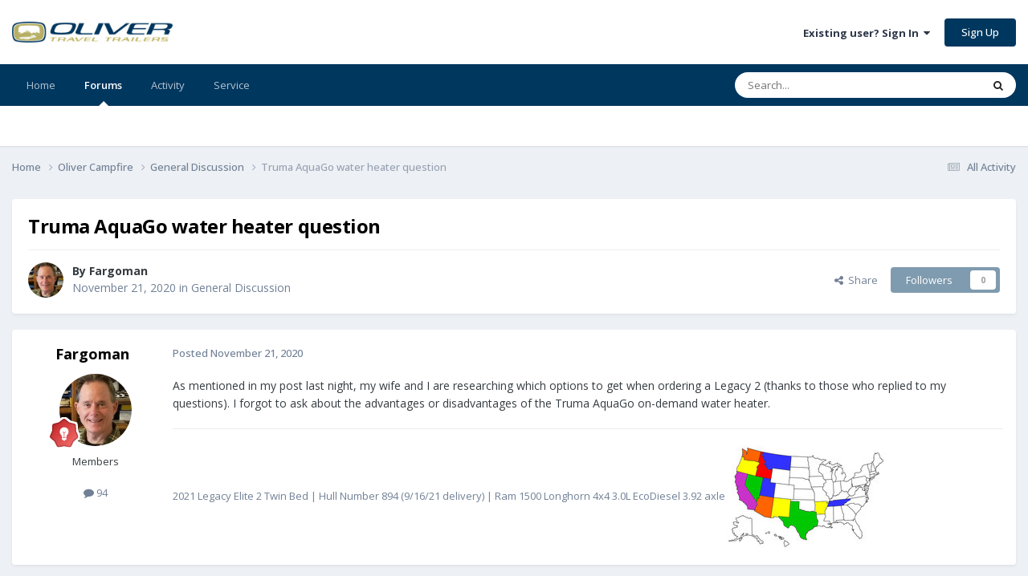

--- FILE ---
content_type: text/html;charset=UTF-8
request_url: https://olivertraveltrailers.com/forums/topic/4714-truma-aquago-water-heater-question/
body_size: 27591
content:
<!DOCTYPE html>
<html lang="en-US" dir="ltr">
	<head>
		<meta charset="utf-8">
        
		<title>Truma AquaGo water heater question - General Discussion - Oliver Owner Forums</title>
		
		
		
			<!-- Google Tag Manager -->
<script>(function(w,d,s,l,i){w[l]=w[l]||[];w[l].push({'gtm.start':
new Date().getTime(),event:'gtm.js'});var f=d.getElementsByTagName(s)[0],
j=d.createElement(s),dl=l!='dataLayer'?'&l='+l:'';j.async=true;j.src=
'https://www.googletagmanager.com/gtm.js?id='+i+dl;f.parentNode.insertBefore(j,f);
})(window,document,'script','dataLayer','GTM-W3GJ9L');</script>
<!-- End Google Tag Manager -->
		
		

	<meta name="viewport" content="width=device-width, initial-scale=1">


	
	


	<meta name="twitter:card" content="summary" />


	
		<meta name="twitter:site" content="@OliverTravelTra" />
	



	
		
			
				<meta property="og:title" content="Truma AquaGo water heater question">
			
		
	

	
		
			
				<meta property="og:type" content="website">
			
		
	

	
		
			
				<meta property="og:url" content="https://olivertraveltrailers.com/forums/topic/4714-truma-aquago-water-heater-question/">
			
		
	

	
		
			
				<meta name="description" content="As mentioned in my post last night, my wife and I are researching which options to get when ordering a Legacy 2 (thanks to those who replied to my questions). I forgot to ask about the advantages or disadvantages of the Truma AquaGo on-demand water heater.">
			
		
	

	
		
			
				<meta property="og:description" content="As mentioned in my post last night, my wife and I are researching which options to get when ordering a Legacy 2 (thanks to those who replied to my questions). I forgot to ask about the advantages or disadvantages of the Truma AquaGo on-demand water heater.">
			
		
	

	
		
			
				<meta property="og:updated_time" content="2020-12-03T14:27:29Z">
			
		
	

	
		
			
				<meta property="og:site_name" content="Oliver Owner Forums">
			
		
	

	
		
			
				<meta property="og:locale" content="en_US">
			
		
	


	
		<link rel="canonical" href="https://olivertraveltrailers.com/forums/topic/4714-truma-aquago-water-heater-question/" />
	





<link rel="manifest" href="https://olivertraveltrailers.com/forums/manifest.webmanifest/">
<meta name="msapplication-config" content="https://olivertraveltrailers.com/forums/browserconfig.xml/">
<meta name="msapplication-starturl" content="/forums/">
<meta name="application-name" content="">
<meta name="apple-mobile-web-app-title" content="">

	<meta name="theme-color" content="#000000">


	<meta name="msapplication-TileColor" content="#000000">





	

	
		
			<link rel="icon" sizes="36x36" href="https://olivertraveltrailers.com/forums/uploads/monthly_2023_10/android-chrome-36x36.png?v=1710626268">
		
	

	
		
			<link rel="icon" sizes="48x48" href="https://olivertraveltrailers.com/forums/uploads/monthly_2023_10/android-chrome-48x48.png?v=1710626268">
		
	

	
		
			<link rel="icon" sizes="72x72" href="https://olivertraveltrailers.com/forums/uploads/monthly_2023_10/android-chrome-72x72.png?v=1710626268">
		
	

	
		
			<link rel="icon" sizes="96x96" href="https://olivertraveltrailers.com/forums/uploads/monthly_2023_10/android-chrome-96x96.png?v=1710626268">
		
	

	
		
			<link rel="icon" sizes="144x144" href="https://olivertraveltrailers.com/forums/uploads/monthly_2023_10/android-chrome-144x144.png?v=1710626268">
		
	

	
		
			<link rel="icon" sizes="192x192" href="https://olivertraveltrailers.com/forums/uploads/monthly_2023_10/android-chrome-192x192.png?v=1710626268">
		
	

	
		
			<link rel="icon" sizes="256x256" href="https://olivertraveltrailers.com/forums/uploads/monthly_2023_10/android-chrome-256x256.png?v=1710626268">
		
	

	
		
			<link rel="icon" sizes="384x384" href="https://olivertraveltrailers.com/forums/uploads/monthly_2023_10/android-chrome-384x384.png?v=1710626268">
		
	

	
		
			<link rel="icon" sizes="512x512" href="https://olivertraveltrailers.com/forums/uploads/monthly_2023_10/android-chrome-512x512.png?v=1710626268">
		
	

	
		
			<meta name="msapplication-square70x70logo" content="https://olivertraveltrailers.com/forums/uploads/monthly_2023_10/msapplication-square70x70logo.png?v=1710626268"/>
		
	

	
		
			<meta name="msapplication-TileImage" content="https://olivertraveltrailers.com/forums/uploads/monthly_2023_10/msapplication-TileImage.png?v=1710626268"/>
		
	

	
		
			<meta name="msapplication-square150x150logo" content="https://olivertraveltrailers.com/forums/uploads/monthly_2023_10/msapplication-square150x150logo.png?v=1710626268"/>
		
	

	
		
			<meta name="msapplication-wide310x150logo" content="https://olivertraveltrailers.com/forums/uploads/monthly_2023_10/msapplication-wide310x150logo.png?v=1710626268"/>
		
	

	
		
			<meta name="msapplication-square310x310logo" content="https://olivertraveltrailers.com/forums/uploads/monthly_2023_10/msapplication-square310x310logo.png?v=1710626268"/>
		
	

	
		
			
				<link rel="apple-touch-icon" href="https://olivertraveltrailers.com/forums/uploads/monthly_2023_10/apple-touch-icon-57x57.png?v=1710626268">
			
		
	

	
		
			
				<link rel="apple-touch-icon" sizes="60x60" href="https://olivertraveltrailers.com/forums/uploads/monthly_2023_10/apple-touch-icon-60x60.png?v=1710626268">
			
		
	

	
		
			
				<link rel="apple-touch-icon" sizes="72x72" href="https://olivertraveltrailers.com/forums/uploads/monthly_2023_10/apple-touch-icon-72x72.png?v=1710626268">
			
		
	

	
		
			
				<link rel="apple-touch-icon" sizes="76x76" href="https://olivertraveltrailers.com/forums/uploads/monthly_2023_10/apple-touch-icon-76x76.png?v=1710626268">
			
		
	

	
		
			
				<link rel="apple-touch-icon" sizes="114x114" href="https://olivertraveltrailers.com/forums/uploads/monthly_2023_10/apple-touch-icon-114x114.png?v=1710626268">
			
		
	

	
		
			
				<link rel="apple-touch-icon" sizes="120x120" href="https://olivertraveltrailers.com/forums/uploads/monthly_2023_10/apple-touch-icon-120x120.png?v=1710626268">
			
		
	

	
		
			
				<link rel="apple-touch-icon" sizes="144x144" href="https://olivertraveltrailers.com/forums/uploads/monthly_2023_10/apple-touch-icon-144x144.png?v=1710626268">
			
		
	

	
		
			
				<link rel="apple-touch-icon" sizes="152x152" href="https://olivertraveltrailers.com/forums/uploads/monthly_2023_10/apple-touch-icon-152x152.png?v=1710626268">
			
		
	

	
		
			
				<link rel="apple-touch-icon" sizes="180x180" href="https://olivertraveltrailers.com/forums/uploads/monthly_2023_10/apple-touch-icon-180x180.png?v=1710626268">
			
		
	





<link rel="preload" href="//olivertraveltrailers.com/forums/applications/core/interface/font/fontawesome-webfont.woff2?v=4.7.0" as="font" crossorigin="anonymous">
		


	<link rel="preconnect" href="https://fonts.googleapis.com">
	<link rel="preconnect" href="https://fonts.gstatic.com" crossorigin>
	
		<link href="https://fonts.googleapis.com/css2?family=Open%20Sans:wght@300;400;500;600;700&display=swap" rel="stylesheet">
	



	<link rel='stylesheet' href='https://olivertraveltrailers.com/forums/uploads/css_built_5/341e4a57816af3ba440d891ca87450ff_framework.css?v=388cf2b8451768409949' media='all'>

	<link rel='stylesheet' href='https://olivertraveltrailers.com/forums/uploads/css_built_5/05e81b71abe4f22d6eb8d1a929494829_responsive.css?v=388cf2b8451768409949' media='all'>

	<link rel='stylesheet' href='https://olivertraveltrailers.com/forums/uploads/css_built_5/90eb5adf50a8c640f633d47fd7eb1778_core.css?v=388cf2b8451768409949' media='all'>

	<link rel='stylesheet' href='https://olivertraveltrailers.com/forums/uploads/css_built_5/5a0da001ccc2200dc5625c3f3934497d_core_responsive.css?v=388cf2b8451768409949' media='all'>

	<link rel='stylesheet' href='https://olivertraveltrailers.com/forums/uploads/css_built_5/62e269ced0fdab7e30e026f1d30ae516_forums.css?v=388cf2b8451768409949' media='all'>

	<link rel='stylesheet' href='https://olivertraveltrailers.com/forums/uploads/css_built_5/76e62c573090645fb99a15a363d8620e_forums_responsive.css?v=388cf2b8451768409949' media='all'>

	<link rel='stylesheet' href='https://olivertraveltrailers.com/forums/uploads/css_built_5/ebdea0c6a7dab6d37900b9190d3ac77b_topics.css?v=388cf2b8451768409949' media='all'>





<link rel='stylesheet' href='https://olivertraveltrailers.com/forums/uploads/css_built_5/258adbb6e4f3e83cd3b355f84e3fa002_custom.css?v=388cf2b8451768409949' media='all'>




		
		

	</head>
	<body class="ipsApp ipsApp_front ipsJS_none ipsClearfix" data-controller="core.front.core.app"  data-message=""  data-pageapp="forums" data-pagelocation="front" data-pagemodule="forums" data-pagecontroller="topic" data-pageid="4714"   >
		
        
			<!-- Google Tag Manager (noscript) -->
<noscript><iframe src="https://www.googletagmanager.com/ns.html?id=GTM-W3GJ9L"
height="0" width="0" style="display:none;visibility:hidden"></iframe></noscript>
<!-- End Google Tag Manager (noscript) -->
		

        

		<a href="#ipsLayout_mainArea" class="ipsHide" title="Go to main content on this page" accesskey="m">Jump to content</a>
		





		<div id="ipsLayout_header" class="ipsClearfix">
			<header>
				<div class="ipsLayout_container">
					


<a href='/' id='elLogo' accesskey='1'><img src="https://olivertraveltrailers.com/forums/uploads/monthly_2025_01/oliver-travel-trailers-logo-23.jpg.9fdb3dd58244774b085149b6eb1fa242.jpg" style="max-width:200px !important;" alt='Oliver Owner Forums'></a>

					
						

	<ul id='elUserNav' class='ipsList_inline cSignedOut ipsResponsive_showDesktop'>
		
        
		
        
        
            
            <li id='elSignInLink'>
                <a href='https://olivertraveltrailers.com/forums/login/' data-ipsMenu-closeOnClick="false" data-ipsMenu id='elUserSignIn'>
                    Existing user? Sign In &nbsp;<i class='fa fa-caret-down'></i>
                </a>
                
<div id='elUserSignIn_menu' class='ipsMenu ipsMenu_auto ipsHide'>
	<form accept-charset='utf-8' method='post' action='https://olivertraveltrailers.com/forums/login/'>
		<input type="hidden" name="csrfKey" value="54215ac40ac53749f37f90740d5d05c2">
		<input type="hidden" name="ref" value="aHR0cHM6Ly9vbGl2ZXJ0cmF2ZWx0cmFpbGVycy5jb20vZm9ydW1zL3RvcGljLzQ3MTQtdHJ1bWEtYXF1YWdvLXdhdGVyLWhlYXRlci1xdWVzdGlvbi8=">
		<div data-role="loginForm">
			
			
			
				
<div class="ipsPad ipsForm ipsForm_vertical">
	<h4 class="ipsType_sectionHead">Sign In</h4>
	<br><br>
	<ul class='ipsList_reset'>
		<li class="ipsFieldRow ipsFieldRow_noLabel ipsFieldRow_fullWidth">
			
			
				<input type="text" placeholder="Display Name or Email Address" name="auth" autocomplete="email">
			
		</li>
		<li class="ipsFieldRow ipsFieldRow_noLabel ipsFieldRow_fullWidth">
			<input type="password" placeholder="Password" name="password" autocomplete="current-password">
		</li>
		<li class="ipsFieldRow ipsFieldRow_checkbox ipsClearfix">
			<span class="ipsCustomInput">
				<input type="checkbox" name="remember_me" id="remember_me_checkbox" value="1" checked aria-checked="true">
				<span></span>
			</span>
			<div class="ipsFieldRow_content">
				<label class="ipsFieldRow_label" for="remember_me_checkbox">Remember me</label>
				<span class="ipsFieldRow_desc">Not recommended on shared computers</span>
			</div>
		</li>
		<li class="ipsFieldRow ipsFieldRow_fullWidth">
			<button type="submit" name="_processLogin" value="usernamepassword" class="ipsButton ipsButton_primary ipsButton_small" id="elSignIn_submit">Sign In</button>
			
				<p class="ipsType_right ipsType_small">
					
						<a href='https://olivertraveltrailers.com/forums/lostpassword/' data-ipsDialog data-ipsDialog-title='Forgot your password?'>
					
					Forgot your password?</a>
				</p>
			
		</li>
	</ul>
</div>
			
		</div>
	</form>
</div>
            </li>
            
        
		
			<li>
				
					<a href='https://olivertraveltrailers.com/forums/register/'  id='elRegisterButton' class='ipsButton ipsButton_normal ipsButton_primary'>Sign Up</a>
				
			</li>
		
	</ul>

						
<ul class='ipsMobileHamburger ipsList_reset ipsResponsive_hideDesktop'>
	<li data-ipsDrawer data-ipsDrawer-drawerElem='#elMobileDrawer'>
		<a href='#'>
			
			
				
			
			
			
			<i class='fa fa-navicon'></i>
		</a>
	</li>
</ul>
					
				</div>
			</header>
			

	<nav data-controller='core.front.core.navBar' class=' ipsResponsive_showDesktop'>
		<div class='ipsNavBar_primary ipsLayout_container '>
			<ul data-role="primaryNavBar" class='ipsClearfix'>
				


	
		
		
		<li  id='elNavSecondary_1' data-role="navBarItem" data-navApp="core" data-navExt="CustomItem">
			
			
				<a href="https://olivertraveltrailers.com/"  data-navItem-id="1" >
					Home<span class='ipsNavBar_active__identifier'></span>
				</a>
			
			
		</li>
	
	

	
		
		
			
		
		<li class='ipsNavBar_active' data-active id='elNavSecondary_10' data-role="navBarItem" data-navApp="forums" data-navExt="Forums">
			
			
				<a href="https://olivertraveltrailers.com/forums/"  data-navItem-id="10" data-navDefault>
					Forums<span class='ipsNavBar_active__identifier'></span>
				</a>
			
			
		</li>
	
	

	
		
		
		<li  id='elNavSecondary_2' data-role="navBarItem" data-navApp="core" data-navExt="CustomItem">
			
			
				<a href="https://olivertraveltrailers.com/forums/discover/"  data-navItem-id="2" >
					Activity<span class='ipsNavBar_active__identifier'></span>
				</a>
			
			
				<ul class='ipsNavBar_secondary ipsHide' data-role='secondaryNavBar'>
					


	
		
		
		<li  id='elNavSecondary_4' data-role="navBarItem" data-navApp="core" data-navExt="AllActivity">
			
			
				<a href="https://olivertraveltrailers.com/forums/discover/"  data-navItem-id="4" >
					All Activity<span class='ipsNavBar_active__identifier'></span>
				</a>
			
			
		</li>
	
	

	
	

	
	

	
	

	
		
		
		<li  id='elNavSecondary_8' data-role="navBarItem" data-navApp="core" data-navExt="Search">
			
			
				<a href="https://olivertraveltrailers.com/forums/search/"  data-navItem-id="8" >
					Search<span class='ipsNavBar_active__identifier'></span>
				</a>
			
			
		</li>
	
	

	
		
		
		<li  id='elNavSecondary_9' data-role="navBarItem" data-navApp="core" data-navExt="Promoted">
			
			
				<a href="https://olivertraveltrailers.com/forums/ourpicks/"  data-navItem-id="9" >
					Our Picks<span class='ipsNavBar_active__identifier'></span>
				</a>
			
			
		</li>
	
	

	
		
		
		<li  id='elNavSecondary_15' data-role="navBarItem" data-navApp="core" data-navExt="Leaderboard">
			
			
				<a href="https://olivertraveltrailers.com/forums/leaderboard/"  data-navItem-id="15" >
					Leaderboard<span class='ipsNavBar_active__identifier'></span>
				</a>
			
			
		</li>
	
	

	
		
		
		<li  id='elNavSecondary_14' data-role="navBarItem" data-navApp="core" data-navExt="OnlineUsers">
			
			
				<a href="https://olivertraveltrailers.com/forums/online/"  data-navItem-id="14" >
					Online Users<span class='ipsNavBar_active__identifier'></span>
				</a>
			
			
		</li>
	
	

	
		
		
		<li  id='elNavSecondary_13' data-role="navBarItem" data-navApp="core" data-navExt="StaffDirectory">
			
			
				<a href="https://olivertraveltrailers.com/forums/staff/"  data-navItem-id="13" >
					Staff<span class='ipsNavBar_active__identifier'></span>
				</a>
			
			
		</li>
	
	

					<li class='ipsHide' id='elNavigationMore_2' data-role='navMore'>
						<a href='#' data-ipsMenu data-ipsMenu-appendTo='#elNavigationMore_2' id='elNavigationMore_2_dropdown'>More <i class='fa fa-caret-down'></i></a>
						<ul class='ipsHide ipsMenu ipsMenu_auto' id='elNavigationMore_2_dropdown_menu' data-role='moreDropdown'></ul>
					</li>
				</ul>
			
		</li>
	
	

	
		
		
		<li  id='elNavSecondary_16' data-role="navBarItem" data-navApp="core" data-navExt="CustomItem">
			
			
				<a href="https://olivertraveltrailers.com/service/"  data-navItem-id="16" >
					Service<span class='ipsNavBar_active__identifier'></span>
				</a>
			
			
				<ul class='ipsNavBar_secondary ipsHide' data-role='secondaryNavBar'>
					


	
		
		
		<li  id='elNavSecondary_17' data-role="navBarItem" data-navApp="core" data-navExt="CustomItem">
			
			
				<a href="https://support.olivertraveltrailers.com/" target='_blank' rel="noopener" data-navItem-id="17" >
					Tickets<span class='ipsNavBar_active__identifier'></span>
				</a>
			
			
		</li>
	
	

					<li class='ipsHide' id='elNavigationMore_16' data-role='navMore'>
						<a href='#' data-ipsMenu data-ipsMenu-appendTo='#elNavigationMore_16' id='elNavigationMore_16_dropdown'>More <i class='fa fa-caret-down'></i></a>
						<ul class='ipsHide ipsMenu ipsMenu_auto' id='elNavigationMore_16_dropdown_menu' data-role='moreDropdown'></ul>
					</li>
				</ul>
			
		</li>
	
	

				<li class='ipsHide' id='elNavigationMore' data-role='navMore'>
					<a href='#' data-ipsMenu data-ipsMenu-appendTo='#elNavigationMore' id='elNavigationMore_dropdown'>More</a>
					<ul class='ipsNavBar_secondary ipsHide' data-role='secondaryNavBar'>
						<li class='ipsHide' id='elNavigationMore_more' data-role='navMore'>
							<a href='#' data-ipsMenu data-ipsMenu-appendTo='#elNavigationMore_more' id='elNavigationMore_more_dropdown'>More <i class='fa fa-caret-down'></i></a>
							<ul class='ipsHide ipsMenu ipsMenu_auto' id='elNavigationMore_more_dropdown_menu' data-role='moreDropdown'></ul>
						</li>
					</ul>
				</li>
			</ul>
			

	<div id="elSearchWrapper">
		<div id='elSearch' data-controller="core.front.core.quickSearch">
			<form accept-charset='utf-8' action='//olivertraveltrailers.com/forums/search/?do=quicksearch' method='post'>
                <input type='search' id='elSearchField' placeholder='Search...' name='q' autocomplete='off' aria-label='Search'>
                <details class='cSearchFilter'>
                    <summary class='cSearchFilter__text'></summary>
                    <ul class='cSearchFilter__menu'>
                        
                        <li><label><input type="radio" name="type" value="all" ><span class='cSearchFilter__menuText'>Everywhere</span></label></li>
                        
                            
                                <li><label><input type="radio" name="type" value='contextual_{&quot;type&quot;:&quot;forums_topic&quot;,&quot;nodes&quot;:18}' checked><span class='cSearchFilter__menuText'>This Forum</span></label></li>
                            
                                <li><label><input type="radio" name="type" value='contextual_{&quot;type&quot;:&quot;forums_topic&quot;,&quot;item&quot;:4714}' checked><span class='cSearchFilter__menuText'>This Topic</span></label></li>
                            
                        
                        
                            <li><label><input type="radio" name="type" value="core_statuses_status"><span class='cSearchFilter__menuText'>Status Updates</span></label></li>
                        
                            <li><label><input type="radio" name="type" value="forums_topic"><span class='cSearchFilter__menuText'>Topics</span></label></li>
                        
                            <li><label><input type="radio" name="type" value="core_members"><span class='cSearchFilter__menuText'>Members</span></label></li>
                        
                    </ul>
                </details>
				<button class='cSearchSubmit' type="submit" aria-label='Search'><i class="fa fa-search"></i></button>
			</form>
		</div>
	</div>

		</div>
	</nav>

			
<ul id='elMobileNav' class='ipsResponsive_hideDesktop' data-controller='core.front.core.mobileNav'>
	
		
			
			
				
				
			
				
					<li id='elMobileBreadcrumb'>
						<a href='https://olivertraveltrailers.com/forums/18-general-discussion/'>
							<span>General Discussion</span>
						</a>
					</li>
				
				
			
				
				
			
		
	
	
	
	<li >
		<a data-action="defaultStream" href='https://olivertraveltrailers.com/forums/discover/'><i class="fa fa-newspaper-o" aria-hidden="true"></i></a>
	</li>

	

	
		<li class='ipsJS_show'>
			<a href='https://olivertraveltrailers.com/forums/search/'><i class='fa fa-search'></i></a>
		</li>
	
</ul>
		</div>
		<main id="ipsLayout_body" class="ipsLayout_container">
			<div id="ipsLayout_contentArea">
				<div id="ipsLayout_contentWrapper">
					
<nav class='ipsBreadcrumb ipsBreadcrumb_top ipsFaded_withHover'>
	

	<ul class='ipsList_inline ipsPos_right'>
		
		<li >
			<a data-action="defaultStream" class='ipsType_light '  href='https://olivertraveltrailers.com/forums/discover/'><i class="fa fa-newspaper-o" aria-hidden="true"></i> <span>All Activity</span></a>
		</li>
		
	</ul>

	<ul data-role="breadcrumbList">
		<li>
			<a title="Home" href='https://olivertraveltrailers.com/forums/'>
				<span>Home <i class='fa fa-angle-right'></i></span>
			</a>
		</li>
		
		
			<li>
				
					<a href='https://olivertraveltrailers.com/forums/8-oliver-campfire/'>
						<span>Oliver Campfire <i class='fa fa-angle-right' aria-hidden="true"></i></span>
					</a>
				
			</li>
		
			<li>
				
					<a href='https://olivertraveltrailers.com/forums/18-general-discussion/'>
						<span>General Discussion <i class='fa fa-angle-right' aria-hidden="true"></i></span>
					</a>
				
			</li>
		
			<li>
				
					Truma AquaGo water heater question
				
			</li>
		
	</ul>
</nav>
					
					<div id="ipsLayout_mainArea">
						
						
						
						

	




						



<div class='ipsPageHeader ipsResponsive_pull ipsBox ipsPadding sm:ipsPadding:half ipsMargin_bottom'>
		
	
	<div class='ipsFlex ipsFlex-ai:center ipsFlex-fw:wrap ipsGap:4'>
		<div class='ipsFlex-flex:11'>
			<h1 class='ipsType_pageTitle ipsContained_container'>
				

				
				
					<span class='ipsType_break ipsContained'>
						<span>Truma AquaGo water heater question</span>
					</span>
				
			</h1>
			
			
		</div>
		
	</div>
	<hr class='ipsHr'>
	<div class='ipsPageHeader__meta ipsFlex ipsFlex-jc:between ipsFlex-ai:center ipsFlex-fw:wrap ipsGap:3'>
		<div class='ipsFlex-flex:11'>
			<div class='ipsPhotoPanel ipsPhotoPanel_mini ipsPhotoPanel_notPhone ipsClearfix'>
				


	<a href="https://olivertraveltrailers.com/forums/profile/4738-fargoman/" rel="nofollow" data-ipsHover data-ipsHover-width="370" data-ipsHover-target="https://olivertraveltrailers.com/forums/profile/4738-fargoman/?do=hovercard" class="ipsUserPhoto ipsUserPhoto_mini" title="Go to Fargoman's profile">
		<img src='https://olivertraveltrailers.com/forums/uploads/monthly_2021_02/Michael..thumb.jpeg.72fcdec3a6e95d9e81af4ffa8fb0b146.jpeg' alt='Fargoman' loading="lazy">
	</a>

				<div>
					<p class='ipsType_reset ipsType_blendLinks'>
						<span class='ipsType_normal'>
						
							<strong>By 


<a href='https://olivertraveltrailers.com/forums/profile/4738-fargoman/' rel="nofollow" data-ipsHover data-ipsHover-width='370' data-ipsHover-target='https://olivertraveltrailers.com/forums/profile/4738-fargoman/?do=hovercard&amp;referrer=https%253A%252F%252Folivertraveltrailers.com%252Fforums%252Ftopic%252F4714-truma-aquago-water-heater-question%252F' title="Go to Fargoman's profile" class="ipsType_break">Fargoman</a></strong><br />
							<span class='ipsType_light'><time datetime='2020-11-21T17:32:10Z' title='11/21/2020 05:32  PM' data-short='5 yr'>November 21, 2020</time> in <a href="https://olivertraveltrailers.com/forums/18-general-discussion/">General Discussion</a></span>
						
						</span>
					</p>
				</div>
			</div>
		</div>
		
			<div class='ipsFlex-flex:01 ipsResponsive_hidePhone'>
				<div class='ipsShareLinks'>
					
						


    <a href='#elShareItem_341470168_menu' id='elShareItem_341470168' data-ipsMenu class='ipsShareButton ipsButton ipsButton_verySmall ipsButton_link ipsButton_link--light'>
        <span><i class='fa fa-share-alt'></i></span> &nbsp;Share
    </a>

    <div class='ipsPadding ipsMenu ipsMenu_normal ipsHide' id='elShareItem_341470168_menu' data-controller="core.front.core.sharelink">
        
        
        	
        
        <span data-ipsCopy data-ipsCopy-flashmessage>
            <a href="https://olivertraveltrailers.com/forums/topic/4714-truma-aquago-water-heater-question/" class="ipsButton ipsButton_light ipsButton_small ipsButton_fullWidth" data-role="copyButton" data-clipboard-text="https://olivertraveltrailers.com/forums/topic/4714-truma-aquago-water-heater-question/" data-ipstooltip title='Copy Link to Clipboard'><i class="fa fa-clone"></i> https://olivertraveltrailers.com/forums/topic/4714-truma-aquago-water-heater-question/</a>
        </span>
        <ul class='ipsShareLinks ipsMargin_top:half'>
            
                <li>
<a href="https://x.com/share?url=https%3A%2F%2Folivertraveltrailers.com%2Fforums%2Ftopic%2F4714-truma-aquago-water-heater-question%2F" class="cShareLink cShareLink_x" target="_blank" data-role="shareLink" title='Share on X' data-ipsTooltip rel='nofollow noopener'>
    <i class="fa fa-x"></i>
</a></li>
            
                <li>
<a href="https://www.facebook.com/sharer/sharer.php?u=https%3A%2F%2Folivertraveltrailers.com%2Fforums%2Ftopic%2F4714-truma-aquago-water-heater-question%2F" class="cShareLink cShareLink_facebook" target="_blank" data-role="shareLink" title='Share on Facebook' data-ipsTooltip rel='noopener nofollow'>
	<i class="fa fa-facebook"></i>
</a></li>
            
                <li>
<a href="https://www.reddit.com/submit?url=https%3A%2F%2Folivertraveltrailers.com%2Fforums%2Ftopic%2F4714-truma-aquago-water-heater-question%2F&amp;title=Truma+AquaGo+water+heater+question" rel="nofollow noopener" class="cShareLink cShareLink_reddit" target="_blank" title='Share on Reddit' data-ipsTooltip>
	<i class="fa fa-reddit"></i>
</a></li>
            
                <li>
<a href="https://www.linkedin.com/shareArticle?mini=true&amp;url=https%3A%2F%2Folivertraveltrailers.com%2Fforums%2Ftopic%2F4714-truma-aquago-water-heater-question%2F&amp;title=Truma+AquaGo+water+heater+question" rel="nofollow noopener" class="cShareLink cShareLink_linkedin" target="_blank" data-role="shareLink" title='Share on LinkedIn' data-ipsTooltip>
	<i class="fa fa-linkedin"></i>
</a></li>
            
                <li>
<a href="https://pinterest.com/pin/create/button/?url=https://olivertraveltrailers.com/forums/topic/4714-truma-aquago-water-heater-question/&amp;media=" class="cShareLink cShareLink_pinterest" rel="nofollow noopener" target="_blank" data-role="shareLink" title='Share on Pinterest' data-ipsTooltip>
	<i class="fa fa-pinterest"></i>
</a></li>
            
        </ul>
        
            <hr class='ipsHr'>
            <button class='ipsHide ipsButton ipsButton_verySmall ipsButton_light ipsButton_fullWidth ipsMargin_top:half' data-controller='core.front.core.webshare' data-role='webShare' data-webShareTitle='Truma AquaGo water heater question' data-webShareText='Truma AquaGo water heater question' data-webShareUrl='https://olivertraveltrailers.com/forums/topic/4714-truma-aquago-water-heater-question/'>More sharing options...</button>
        
    </div>

					
					
                    

					



					

<div data-followApp='forums' data-followArea='topic' data-followID='4714' data-controller='core.front.core.followButton'>
	

	<a href='https://olivertraveltrailers.com/forums/login/' rel="nofollow" class="ipsFollow ipsPos_middle ipsButton ipsButton_light ipsButton_verySmall ipsButton_disabled" data-role="followButton" data-ipsTooltip title='Sign in to follow this'>
		<span>Followers</span>
		<span class='ipsCommentCount'>0</span>
	</a>

</div>
				</div>
			</div>
					
	</div>
	
	
</div>








<div class='ipsClearfix'>
	<ul class="ipsToolList ipsToolList_horizontal ipsClearfix ipsSpacer_both ipsResponsive_hidePhone">
		
		
		
	</ul>
</div>

<div id='comments' data-controller='core.front.core.commentFeed,forums.front.topic.view, core.front.core.ignoredComments' data-autoPoll data-baseURL='https://olivertraveltrailers.com/forums/topic/4714-truma-aquago-water-heater-question/' data-lastPage data-feedID='topic-4714' class='cTopic ipsClear ipsSpacer_top'>
	
			
	

	

<div data-controller='core.front.core.recommendedComments' data-url='https://olivertraveltrailers.com/forums/topic/4714-truma-aquago-water-heater-question/?recommended=comments' class='ipsRecommendedComments ipsHide'>
	<div data-role="recommendedComments">
		<h2 class='ipsType_sectionHead ipsType_large ipsType_bold ipsMargin_bottom'>Recommended Posts</h2>
		
	</div>
</div>
	
	<div id="elPostFeed" data-role='commentFeed' data-controller='core.front.core.moderation' >
		<form action="https://olivertraveltrailers.com/forums/topic/4714-truma-aquago-water-heater-question/?csrfKey=54215ac40ac53749f37f90740d5d05c2&amp;do=multimodComment" method="post" data-ipsPageAction data-role='moderationTools'>
			
			
				

					

					
					



<a id='findComment-48748'></a>
<a id='comment-48748'></a>
<article  id='elComment_48748' class='cPost ipsBox ipsResponsive_pull  ipsComment  ipsComment_parent ipsClearfix ipsClear ipsColumns ipsColumns_noSpacing ipsColumns_collapsePhone    '>
	

	

	<div class='cAuthorPane_mobile ipsResponsive_showPhone'>
		<div class='cAuthorPane_photo'>
			<div class='cAuthorPane_photoWrap'>
				


	<a href="https://olivertraveltrailers.com/forums/profile/4738-fargoman/" rel="nofollow" data-ipsHover data-ipsHover-width="370" data-ipsHover-target="https://olivertraveltrailers.com/forums/profile/4738-fargoman/?do=hovercard" class="ipsUserPhoto ipsUserPhoto_large" title="Go to Fargoman's profile">
		<img src='https://olivertraveltrailers.com/forums/uploads/monthly_2021_02/Michael..thumb.jpeg.72fcdec3a6e95d9e81af4ffa8fb0b146.jpeg' alt='Fargoman' loading="lazy">
	</a>

				
				
					<a href="https://olivertraveltrailers.com/forums/profile/4738-fargoman/badges/" rel="nofollow">
						
<img src='https://olivertraveltrailers.com/forums/uploads/monthly_2021_06/6_Enthusiast.svg' loading="lazy" alt="Enthusiast" class="cAuthorPane_badge cAuthorPane_badge--rank ipsOutline ipsOutline:2px" data-ipsTooltip title="Rank: Enthusiast (6/14)">
					</a>
				
			</div>
		</div>
		<div class='cAuthorPane_content'>
			<h3 class='ipsType_sectionHead cAuthorPane_author ipsType_break ipsType_blendLinks ipsFlex ipsFlex-ai:center'>
				


<a href='https://olivertraveltrailers.com/forums/profile/4738-fargoman/' rel="nofollow" data-ipsHover data-ipsHover-width='370' data-ipsHover-target='https://olivertraveltrailers.com/forums/profile/4738-fargoman/?do=hovercard&amp;referrer=https%253A%252F%252Folivertraveltrailers.com%252Fforums%252Ftopic%252F4714-truma-aquago-water-heater-question%252F' title="Go to Fargoman's profile" class="ipsType_break">Fargoman</a>
			</h3>
			<div class='ipsType_light ipsType_reset'>
			    <a href='https://olivertraveltrailers.com/forums/topic/4714-truma-aquago-water-heater-question/#findComment-48748' rel="nofollow" class='ipsType_blendLinks'>Posted <time datetime='2020-11-21T17:32:10Z' title='11/21/2020 05:32  PM' data-short='5 yr'>November 21, 2020</time></a>
				
			</div>
		</div>
	</div>
	<aside class='ipsComment_author cAuthorPane ipsColumn ipsColumn_medium ipsResponsive_hidePhone'>
		<h3 class='ipsType_sectionHead cAuthorPane_author ipsType_blendLinks ipsType_break'><strong>


<a href='https://olivertraveltrailers.com/forums/profile/4738-fargoman/' rel="nofollow" data-ipsHover data-ipsHover-width='370' data-ipsHover-target='https://olivertraveltrailers.com/forums/profile/4738-fargoman/?do=hovercard&amp;referrer=https%253A%252F%252Folivertraveltrailers.com%252Fforums%252Ftopic%252F4714-truma-aquago-water-heater-question%252F' title="Go to Fargoman's profile" class="ipsType_break">Fargoman</a></strong>
			
		</h3>
		<ul class='cAuthorPane_info ipsList_reset'>
			<li data-role='photo' class='cAuthorPane_photo'>
				<div class='cAuthorPane_photoWrap'>
					


	<a href="https://olivertraveltrailers.com/forums/profile/4738-fargoman/" rel="nofollow" data-ipsHover data-ipsHover-width="370" data-ipsHover-target="https://olivertraveltrailers.com/forums/profile/4738-fargoman/?do=hovercard" class="ipsUserPhoto ipsUserPhoto_large" title="Go to Fargoman's profile">
		<img src='https://olivertraveltrailers.com/forums/uploads/monthly_2021_02/Michael..thumb.jpeg.72fcdec3a6e95d9e81af4ffa8fb0b146.jpeg' alt='Fargoman' loading="lazy">
	</a>

					
					
						
<img src='https://olivertraveltrailers.com/forums/uploads/monthly_2021_06/6_Enthusiast.svg' loading="lazy" alt="Enthusiast" class="cAuthorPane_badge cAuthorPane_badge--rank ipsOutline ipsOutline:2px" data-ipsTooltip title="Rank: Enthusiast (6/14)">
					
				</div>
			</li>
			
				<li data-role='group'>Members</li>
				
			
			
				<li data-role='stats' class='ipsMargin_top'>
					<ul class="ipsList_reset ipsType_light ipsFlex ipsFlex-ai:center ipsFlex-jc:center ipsGap_row:2 cAuthorPane_stats">
						<li>
							
								<a href="https://olivertraveltrailers.com/forums/profile/4738-fargoman/content/" rel="nofollow" title="94 posts" data-ipsTooltip class="ipsType_blendLinks">
							
								<i class="fa fa-comment"></i> 94
							
								</a>
							
						</li>
						
					</ul>
				</li>
			
			
				

			
		</ul>
	</aside>
	<div class='ipsColumn ipsColumn_fluid ipsMargin:none'>
		

<div id='comment-48748_wrap' data-controller='core.front.core.comment' data-commentApp='forums' data-commentType='forums' data-commentID="48748" data-quoteData='{&quot;userid&quot;:4738,&quot;username&quot;:&quot;Fargoman&quot;,&quot;timestamp&quot;:1605979930,&quot;contentapp&quot;:&quot;forums&quot;,&quot;contenttype&quot;:&quot;forums&quot;,&quot;contentid&quot;:4714,&quot;contentclass&quot;:&quot;forums_Topic&quot;,&quot;contentcommentid&quot;:48748}' class='ipsComment_content ipsType_medium'>

	<div class='ipsComment_meta ipsType_light ipsFlex ipsFlex-ai:center ipsFlex-jc:between ipsFlex-fd:row-reverse'>
		<div class='ipsType_light ipsType_reset ipsType_blendLinks ipsComment_toolWrap'>
			<div class='ipsResponsive_hidePhone ipsComment_badges'>
				<ul class='ipsList_reset ipsFlex ipsFlex-jc:end ipsFlex-fw:wrap ipsGap:2 ipsGap_row:1'>
					
					
					
					
					
				</ul>
			</div>
			<ul class='ipsList_reset ipsComment_tools'>
				<li>
					<a href='#elControls_48748_menu' class='ipsComment_ellipsis' id='elControls_48748' title='More options...' data-ipsMenu data-ipsMenu-appendTo='#comment-48748_wrap'><i class='fa fa-ellipsis-h'></i></a>
					<ul id='elControls_48748_menu' class='ipsMenu ipsMenu_narrow ipsHide'>
						
						
                        
						
						
						
							
								
							
							
							
							
							
							
						
					</ul>
				</li>
				
			</ul>
		</div>

		<div class='ipsType_reset ipsResponsive_hidePhone'>
		   
		   Posted <time datetime='2020-11-21T17:32:10Z' title='11/21/2020 05:32  PM' data-short='5 yr'>November 21, 2020</time>
		   
			
			<span class='ipsResponsive_hidePhone'>
				
				
			</span>
		</div>
	</div>

	

    

	<div class='cPost_contentWrap'>
		
		<div data-role='commentContent' class='ipsType_normal ipsType_richText ipsPadding_bottom ipsContained' data-controller='core.front.core.lightboxedImages'>
			<p>
	As mentioned in my post last night, my wife and I are researching which options to get when ordering a Legacy 2 (thanks to those who replied to my questions). I forgot to ask about the advantages or disadvantages of the Truma AquaGo on-demand water heater.
</p>


			
		</div>

		

		
			

	<div data-role="memberSignature" class=' ipsBorder_top ipsPadding_vertical memberSignatures' data-controller="core.front.core.lightboxedImages">
		

		<div class='ipsType_light ipsType_richText' data-ipsLazyLoad>
			<p>
	2021 Legacy Elite 2 Twin Bed | Hull Number 894 (9/16/21 delivery) | Ram 1500 Longhorn 4x4 3.0L EcoDiesel 3.92 axle<img alt="AZARCAIDMTNVNMORTNTXUTWAsm.jpg" class="ipsImage" data-ratio="64.50" height="129" style="height:auto;" width="200" data-src="https://visitedstatesmap.com/image/AZARCAIDMTNVNMORTNTXUTWAsm.jpg" src="https://olivertraveltrailers.com/forums/applications/core/interface/js/spacer.png" />
</p>

		</div>
	</div>

		
	</div>

	
    
</div>
	</div>
</article>
					
					
						<article class="cPost ipsBox ipsResponsive_pull ipsComment ipsComment_parent ipsClearfix ipsClear ipsComment_highlighted_blue">
<style>
.ad-banner {
    position: relative;
    width: 100%;
    max-width: 100%;
    overflow: hidden;
    border-radius: 10px;
}
.ad-banner img {
    width: 100%;
    height: auto;
    display: block;
}
.ad-overlay {
    position: absolute;
    bottom: 20px;
    left: 20px;
    right: 20px;
    top: 20px;
    display: flex;
    flex-direction: column;
    justify-content: flex-end;
}
.ad-text {
    color: white;
    text-shadow: 2px 2px 4px rgba(0,0,0,0.8);
    font-size: 24px;
    font-weight: 700;
    margin-bottom: 20px;
}
.ad-btn {
    align-self: flex-start;
    padding: 12px 20px;
    background: #c0b561;
    color: #00375f;
    font-weight: 700;
    border-radius: 10px;
    text-decoration: none;
    border: 1px solid #c0b561;
    transition: all 0.3s;
}
.ad-btn:hover {
    background: #00375f;
    color: white;
    border-color: #00375f;
    transform: scale(1.07);
}
@media (max-width: 767px) {
    .ad-overlay {
        position: static;
        padding: 20px;
        background: rgba(255,255,255,0.9);
    }
    .ad-text { color: #000; text-shadow: none; font-size: 20px; text-align: center; }
    .ad-btn { align-self: center; }
}
</style>
<div class="ad-banner">
    <img src="https://cdn2.olivertraveltrailers.com/wp-content/uploads/2026/01/06100221/ad-123.jpg" alt="Oliver Travel Trailer for Sale">
    <div class="ad-overlay">
        <div class="ad-text">Find Oliver Travel Trailers for Sale</div>
        <a href="https://olivertraveltrailers.com/travel-trailer-rvs-sale/" class="ad-btn">New Travel Trailers for Sale</a>
    </div>
</div>
</article>
					
					
				

					

					
					



<a id='findComment-48749'></a>
<a id='comment-48749'></a>
<article  id='elComment_48749' class='cPost ipsBox ipsResponsive_pull  ipsComment  ipsComment_parent ipsClearfix ipsClear ipsColumns ipsColumns_noSpacing ipsColumns_collapsePhone    '>
	

	

	<div class='cAuthorPane_mobile ipsResponsive_showPhone'>
		<div class='cAuthorPane_photo'>
			<div class='cAuthorPane_photoWrap'>
				


	<a href="https://olivertraveltrailers.com/forums/profile/721-john-e-davies/" rel="nofollow" data-ipsHover data-ipsHover-width="370" data-ipsHover-target="https://olivertraveltrailers.com/forums/profile/721-john-e-davies/?do=hovercard" class="ipsUserPhoto ipsUserPhoto_large" title="Go to John E Davies's profile">
		<img src='https://olivertraveltrailers.com/forums/uploads/monthly_2019_11/profile_photo.jpg.f06febb0ac1e58c0e58093d57ecd944b.thumb.jpg.6a59b2d4a3e6479604995c6d9b955909.jpg' alt='John E Davies' loading="lazy">
	</a>

				
				
					<a href="https://olivertraveltrailers.com/forums/profile/721-john-e-davies/badges/" rel="nofollow">
						
<img src='https://olivertraveltrailers.com/forums/uploads/monthly_2021_06/14_GrandMaster.svg' loading="lazy" alt="Grand Master" class="cAuthorPane_badge cAuthorPane_badge--rank ipsOutline ipsOutline:2px" data-ipsTooltip title="Rank: Grand Master (14/14)">
					</a>
				
			</div>
		</div>
		<div class='cAuthorPane_content'>
			<h3 class='ipsType_sectionHead cAuthorPane_author ipsType_break ipsType_blendLinks ipsFlex ipsFlex-ai:center'>
				


<a href='https://olivertraveltrailers.com/forums/profile/721-john-e-davies/' rel="nofollow" data-ipsHover data-ipsHover-width='370' data-ipsHover-target='https://olivertraveltrailers.com/forums/profile/721-john-e-davies/?do=hovercard&amp;referrer=https%253A%252F%252Folivertraveltrailers.com%252Fforums%252Ftopic%252F4714-truma-aquago-water-heater-question%252F' title="Go to John E Davies's profile" class="ipsType_break"><strong>John E Davies</strong></a>
			</h3>
			<div class='ipsType_light ipsType_reset'>
			    <a href='https://olivertraveltrailers.com/forums/topic/4714-truma-aquago-water-heater-question/#findComment-48749' rel="nofollow" class='ipsType_blendLinks'>Posted <time datetime='2020-11-21T18:27:47Z' title='11/21/2020 06:27  PM' data-short='5 yr'>November 21, 2020</time></a>
				
			</div>
		</div>
	</div>
	<aside class='ipsComment_author cAuthorPane ipsColumn ipsColumn_medium ipsResponsive_hidePhone'>
		<h3 class='ipsType_sectionHead cAuthorPane_author ipsType_blendLinks ipsType_break'><strong>


<a href='https://olivertraveltrailers.com/forums/profile/721-john-e-davies/' rel="nofollow" data-ipsHover data-ipsHover-width='370' data-ipsHover-target='https://olivertraveltrailers.com/forums/profile/721-john-e-davies/?do=hovercard&amp;referrer=https%253A%252F%252Folivertraveltrailers.com%252Fforums%252Ftopic%252F4714-truma-aquago-water-heater-question%252F' title="Go to John E Davies's profile" class="ipsType_break">John E Davies</a></strong>
			
		</h3>
		<ul class='cAuthorPane_info ipsList_reset'>
			<li data-role='photo' class='cAuthorPane_photo'>
				<div class='cAuthorPane_photoWrap'>
					


	<a href="https://olivertraveltrailers.com/forums/profile/721-john-e-davies/" rel="nofollow" data-ipsHover data-ipsHover-width="370" data-ipsHover-target="https://olivertraveltrailers.com/forums/profile/721-john-e-davies/?do=hovercard" class="ipsUserPhoto ipsUserPhoto_large" title="Go to John E Davies's profile">
		<img src='https://olivertraveltrailers.com/forums/uploads/monthly_2019_11/profile_photo.jpg.f06febb0ac1e58c0e58093d57ecd944b.thumb.jpg.6a59b2d4a3e6479604995c6d9b955909.jpg' alt='John E Davies' loading="lazy">
	</a>

					
					
						
<img src='https://olivertraveltrailers.com/forums/uploads/monthly_2021_06/14_GrandMaster.svg' loading="lazy" alt="Grand Master" class="cAuthorPane_badge cAuthorPane_badge--rank ipsOutline ipsOutline:2px" data-ipsTooltip title="Rank: Grand Master (14/14)">
					
				</div>
			</li>
			
				<li data-role='group'><strong>Member+</strong></li>
				
			
			
				<li data-role='stats' class='ipsMargin_top'>
					<ul class="ipsList_reset ipsType_light ipsFlex ipsFlex-ai:center ipsFlex-jc:center ipsGap_row:2 cAuthorPane_stats">
						<li>
							
								<a href="https://olivertraveltrailers.com/forums/profile/721-john-e-davies/content/" rel="nofollow" title="5,759 posts" data-ipsTooltip class="ipsType_blendLinks">
							
								<i class="fa fa-comment"></i> 5.8k
							
								</a>
							
						</li>
						
					</ul>
				</li>
			
			
				

			
		</ul>
	</aside>
	<div class='ipsColumn ipsColumn_fluid ipsMargin:none'>
		

<div id='comment-48749_wrap' data-controller='core.front.core.comment' data-commentApp='forums' data-commentType='forums' data-commentID="48749" data-quoteData='{&quot;userid&quot;:721,&quot;username&quot;:&quot;John E Davies&quot;,&quot;timestamp&quot;:1605983267,&quot;contentapp&quot;:&quot;forums&quot;,&quot;contenttype&quot;:&quot;forums&quot;,&quot;contentid&quot;:4714,&quot;contentclass&quot;:&quot;forums_Topic&quot;,&quot;contentcommentid&quot;:48749}' class='ipsComment_content ipsType_medium'>

	<div class='ipsComment_meta ipsType_light ipsFlex ipsFlex-ai:center ipsFlex-jc:between ipsFlex-fd:row-reverse'>
		<div class='ipsType_light ipsType_reset ipsType_blendLinks ipsComment_toolWrap'>
			<div class='ipsResponsive_hidePhone ipsComment_badges'>
				<ul class='ipsList_reset ipsFlex ipsFlex-jc:end ipsFlex-fw:wrap ipsGap:2 ipsGap_row:1'>
					
					
					
					
					
				</ul>
			</div>
			<ul class='ipsList_reset ipsComment_tools'>
				<li>
					<a href='#elControls_48749_menu' class='ipsComment_ellipsis' id='elControls_48749' title='More options...' data-ipsMenu data-ipsMenu-appendTo='#comment-48749_wrap'><i class='fa fa-ellipsis-h'></i></a>
					<ul id='elControls_48749_menu' class='ipsMenu ipsMenu_narrow ipsHide'>
						
						
                        
						
						
						
							
								
							
							
							
							
							
							
						
					</ul>
				</li>
				
			</ul>
		</div>

		<div class='ipsType_reset ipsResponsive_hidePhone'>
		   
		   Posted <time datetime='2020-11-21T18:27:47Z' title='11/21/2020 06:27  PM' data-short='5 yr'>November 21, 2020</time>
		   
			
			<span class='ipsResponsive_hidePhone'>
				
					(edited)
				
				
			</span>
		</div>
	</div>

	

    

	<div class='cPost_contentWrap'>
		
		<div data-role='commentContent' class='ipsType_normal ipsType_richText ipsPadding_bottom ipsContained' data-controller='core.front.core.lightboxedImages'>
			<p>
	Take a look here, there have been lots of discussions.
</p>

<p>
	<a href="https://olivertraveltrailers.com/forums/topic/3930-truma-hot-water-heater-questions/?tab=comments#comment-38221" rel="">https://olivertraveltrailers.com/forums/topic/3930-truma-hot-water-heater-questions/?tab=comments#comment-38221</a>
</p>

<p>
	I remain steadfastly in the KISS camp. Keep It Simple Stupid. The standard unit is primitive and inefficient, but VERY easy to maintain by the owner, and cheap to replace it if fails. It is also fairly loud if you are sleeping on top of it, I turn it off at night, then switch it on in the morning when I start to wake up, the switch is easy to reach from that bed without getting up, if your head is toward the galley.
</p>

<p>
	OTOH, if you are plugged into city water and sewer often, you might love the endless hot water the Truma offers. For boondocking, not so much. Where and how do you plan to camp? That is the question....
</p>

<p>
	<br />
	,John Davies
</p>

<p>
	Spokane WA
</p>


			
				

<span class='ipsType_reset ipsType_medium ipsType_light' data-excludequote>
	<strong>Edited <time datetime='2020-11-22T20:08:47Z' title='11/22/2020 08:08  PM' data-short='5 yr'>November 22, 2020</time> by John E Davies</strong>
	
	
</span>
			
		</div>

		
			<div class='ipsItemControls'>
				
					
						

	<div data-controller='core.front.core.reaction' class='ipsItemControls_right ipsClearfix '>	
		<div class='ipsReact ipsPos_right'>
			
				
				<div class='ipsReact_blurb ' data-role='reactionBlurb'>
					
						

	
	<ul class='ipsReact_reactions'>
		
		
			
				
				<li class='ipsReact_reactCount'>
					
						<span data-ipsTooltip title="Like">
					
							<span>
								<img src='https://olivertraveltrailers.com/forums/uploads/reactions/react_like_2.png' alt="Like" loading="lazy">
							</span>
							<span>
								2
							</span>
					
						</span>
					
				</li>
			
		
	</ul>

					
				</div>
			
			
			
		</div>
	</div>

					
				
				<ul class='ipsComment_controls ipsClearfix ipsItemControls_left' data-role="commentControls">
					
						
						
						
						
												
					
					<li class='ipsHide' data-role='commentLoading'>
						<span class='ipsLoading ipsLoading_tiny ipsLoading_noAnim'></span>
					</li>
				</ul>
			</div>
		

		
			

	<div data-role="memberSignature" class=' ipsBorder_top ipsPadding_vertical memberSignatures' data-controller="core.front.core.lightboxedImages">
		

		<div class='ipsType_light ipsType_richText' data-ipsLazyLoad>
			<p>
	<strong>SOLD </strong>07/23 "Mouse":  2017 Legacy Elite II Two Beds, Hull Number 218, See my HOW TO threads: 
</p>
<iframe allowfullscreen="" data-embedauthorid="721" data-embedcontent="" data-embedid="embed9697418427" style="height:2px;max-width:502px;" data-embed-src="https://olivertraveltrailers.com/forums/topic/3244-john-e-davies-how-to-threads-and-tech-articles-links/?do=embed"></iframe>

<p>
	Tow Vehicle: 2013 Land Cruiser 200, 32” LT tires, airbags, Safari snorkel, Maggiolina Grand Tour 360 Carbon RTT.
</p>

		</div>
	</div>

		
	</div>

	
    
</div>
	</div>
</article>
					
					
					
				

					

					
					



<a id='findComment-48751'></a>
<a id='comment-48751'></a>
<article  id='elComment_48751' class='cPost ipsBox ipsResponsive_pull  ipsComment  ipsComment_parent ipsClearfix ipsClear ipsColumns ipsColumns_noSpacing ipsColumns_collapsePhone    '>
	

	

	<div class='cAuthorPane_mobile ipsResponsive_showPhone'>
		<div class='cAuthorPane_photo'>
			<div class='cAuthorPane_photoWrap'>
				


	<a href="https://olivertraveltrailers.com/forums/profile/2220-frank-c/" rel="nofollow" data-ipsHover data-ipsHover-width="370" data-ipsHover-target="https://olivertraveltrailers.com/forums/profile/2220-frank-c/?do=hovercard" class="ipsUserPhoto ipsUserPhoto_large" title="Go to Frank C's profile">
		<img src='https://olivertraveltrailers.com/forums/uploads/monthly_2019_10/profile_photo.thumb.jpeg.a36719badc649716d9e23863ed343079.jpeg' alt='Frank C' loading="lazy">
	</a>

				
				
					<a href="https://olivertraveltrailers.com/forums/profile/2220-frank-c/badges/" rel="nofollow">
						
<img src='https://olivertraveltrailers.com/forums/uploads/monthly_2021_06/12_Mentor.svg' loading="lazy" alt="Mentor" class="cAuthorPane_badge cAuthorPane_badge--rank ipsOutline ipsOutline:2px" data-ipsTooltip title="Rank: Mentor (12/14)">
					</a>
				
			</div>
		</div>
		<div class='cAuthorPane_content'>
			<h3 class='ipsType_sectionHead cAuthorPane_author ipsType_break ipsType_blendLinks ipsFlex ipsFlex-ai:center'>
				


<a href='https://olivertraveltrailers.com/forums/profile/2220-frank-c/' rel="nofollow" data-ipsHover data-ipsHover-width='370' data-ipsHover-target='https://olivertraveltrailers.com/forums/profile/2220-frank-c/?do=hovercard&amp;referrer=https%253A%252F%252Folivertraveltrailers.com%252Fforums%252Ftopic%252F4714-truma-aquago-water-heater-question%252F' title="Go to Frank C's profile" class="ipsType_break"><strong>Frank C</strong></a>
			</h3>
			<div class='ipsType_light ipsType_reset'>
			    <a href='https://olivertraveltrailers.com/forums/topic/4714-truma-aquago-water-heater-question/#findComment-48751' rel="nofollow" class='ipsType_blendLinks'>Posted <time datetime='2020-11-21T18:59:14Z' title='11/21/2020 06:59  PM' data-short='5 yr'>November 21, 2020</time></a>
				
			</div>
		</div>
	</div>
	<aside class='ipsComment_author cAuthorPane ipsColumn ipsColumn_medium ipsResponsive_hidePhone'>
		<h3 class='ipsType_sectionHead cAuthorPane_author ipsType_blendLinks ipsType_break'><strong>


<a href='https://olivertraveltrailers.com/forums/profile/2220-frank-c/' rel="nofollow" data-ipsHover data-ipsHover-width='370' data-ipsHover-target='https://olivertraveltrailers.com/forums/profile/2220-frank-c/?do=hovercard&amp;referrer=https%253A%252F%252Folivertraveltrailers.com%252Fforums%252Ftopic%252F4714-truma-aquago-water-heater-question%252F' title="Go to Frank C's profile" class="ipsType_break">Frank C</a></strong>
			
		</h3>
		<ul class='cAuthorPane_info ipsList_reset'>
			<li data-role='photo' class='cAuthorPane_photo'>
				<div class='cAuthorPane_photoWrap'>
					


	<a href="https://olivertraveltrailers.com/forums/profile/2220-frank-c/" rel="nofollow" data-ipsHover data-ipsHover-width="370" data-ipsHover-target="https://olivertraveltrailers.com/forums/profile/2220-frank-c/?do=hovercard" class="ipsUserPhoto ipsUserPhoto_large" title="Go to Frank C's profile">
		<img src='https://olivertraveltrailers.com/forums/uploads/monthly_2019_10/profile_photo.thumb.jpeg.a36719badc649716d9e23863ed343079.jpeg' alt='Frank C' loading="lazy">
	</a>

					
					
						
<img src='https://olivertraveltrailers.com/forums/uploads/monthly_2021_06/12_Mentor.svg' loading="lazy" alt="Mentor" class="cAuthorPane_badge cAuthorPane_badge--rank ipsOutline ipsOutline:2px" data-ipsTooltip title="Rank: Mentor (12/14)">
					
				</div>
			</li>
			
				<li data-role='group'><strong>Member+</strong></li>
				
			
			
				<li data-role='stats' class='ipsMargin_top'>
					<ul class="ipsList_reset ipsType_light ipsFlex ipsFlex-ai:center ipsFlex-jc:center ipsGap_row:2 cAuthorPane_stats">
						<li>
							
								<a href="https://olivertraveltrailers.com/forums/profile/2220-frank-c/content/" rel="nofollow" title="781 posts" data-ipsTooltip class="ipsType_blendLinks">
							
								<i class="fa fa-comment"></i> 781
							
								</a>
							
						</li>
						
					</ul>
				</li>
			
			
				

			
		</ul>
	</aside>
	<div class='ipsColumn ipsColumn_fluid ipsMargin:none'>
		

<div id='comment-48751_wrap' data-controller='core.front.core.comment' data-commentApp='forums' data-commentType='forums' data-commentID="48751" data-quoteData='{&quot;userid&quot;:2220,&quot;username&quot;:&quot;Frank C&quot;,&quot;timestamp&quot;:1605985154,&quot;contentapp&quot;:&quot;forums&quot;,&quot;contenttype&quot;:&quot;forums&quot;,&quot;contentid&quot;:4714,&quot;contentclass&quot;:&quot;forums_Topic&quot;,&quot;contentcommentid&quot;:48751}' class='ipsComment_content ipsType_medium'>

	<div class='ipsComment_meta ipsType_light ipsFlex ipsFlex-ai:center ipsFlex-jc:between ipsFlex-fd:row-reverse'>
		<div class='ipsType_light ipsType_reset ipsType_blendLinks ipsComment_toolWrap'>
			<div class='ipsResponsive_hidePhone ipsComment_badges'>
				<ul class='ipsList_reset ipsFlex ipsFlex-jc:end ipsFlex-fw:wrap ipsGap:2 ipsGap_row:1'>
					
					
					
					
					
				</ul>
			</div>
			<ul class='ipsList_reset ipsComment_tools'>
				<li>
					<a href='#elControls_48751_menu' class='ipsComment_ellipsis' id='elControls_48751' title='More options...' data-ipsMenu data-ipsMenu-appendTo='#comment-48751_wrap'><i class='fa fa-ellipsis-h'></i></a>
					<ul id='elControls_48751_menu' class='ipsMenu ipsMenu_narrow ipsHide'>
						
						
                        
						
						
						
							
								
							
							
							
							
							
							
						
					</ul>
				</li>
				
			</ul>
		</div>

		<div class='ipsType_reset ipsResponsive_hidePhone'>
		   
		   Posted <time datetime='2020-11-21T18:59:14Z' title='11/21/2020 06:59  PM' data-short='5 yr'>November 21, 2020</time>
		   
			
			<span class='ipsResponsive_hidePhone'>
				
					(edited)
				
				
			</span>
		</div>
	</div>

	

    

	<div class='cPost_contentWrap'>
		
		<div data-role='commentContent' class='ipsType_normal ipsType_richText ipsPadding_bottom ipsContained' data-controller='core.front.core.lightboxedImages'>
			<p>
	We have the Truma.  Very happy with it.  But as John mentioned, it’s better suited for camping at full hookup campsites.  The point of the Truma is to be able to have more hot water for longer showers, etc.  so that means using more water and filling up the gray tank faster.   So the Truma makes sense at a full hookup site where you have a city water connection so you don’t have to worry about running out of fresh water, and you can empty the gray tank as often as needed.   No problems with ours as long as I remember to turn on the propane.  
</p>


			
				

<span class='ipsType_reset ipsType_medium ipsType_light' data-excludequote>
	<strong>Edited <time datetime='2020-11-21T19:06:02Z' title='11/21/2020 07:06  PM' data-short='5 yr'>November 21, 2020</time> by FrankC</strong>
	
	
</span>
			
		</div>

		

		
			

	<div data-role="memberSignature" class=' ipsBorder_top ipsPadding_vertical memberSignatures' data-controller="core.front.core.lightboxedImages">
		

		<div class='ipsType_light ipsType_richText' data-ipsLazyLoad>
			<p>
	 
</p>

<p>
	 
</p>

		</div>
	</div>

		
	</div>

	
    
</div>
	</div>
</article>
					
					
					
				

					

					
					



<a id='findComment-48766'></a>
<a id='comment-48766'></a>
<article data-memberGroup="6"  id='elComment_48766' class='cPost ipsBox ipsResponsive_pull  ipsComment  ipsComment_parent ipsClearfix ipsClear ipsColumns ipsColumns_noSpacing ipsColumns_collapsePhone ipsComment_highlighted   '>
	

	
		<div class='ipsResponsive_showPhone ipsComment_badges'>
			<ul class='ipsList_reset ipsFlex ipsFlex-fw:wrap ipsGap:2 ipsGap_row:1'>
				
					<li><strong class='ipsBadge ipsBadge_large ipsBadge_highlightedGroup'>Moderators</strong></li>
				
				
				
				
			</ul>
		</div>
	

	<div class='cAuthorPane_mobile ipsResponsive_showPhone'>
		<div class='cAuthorPane_photo'>
			<div class='cAuthorPane_photoWrap'>
				


	<a href="https://olivertraveltrailers.com/forums/profile/624-mike-and-carol/" rel="nofollow" data-ipsHover data-ipsHover-width="370" data-ipsHover-target="https://olivertraveltrailers.com/forums/profile/624-mike-and-carol/?do=hovercard" class="ipsUserPhoto ipsUserPhoto_large" title="Go to Mike and Carol's profile">
		<img src='https://olivertraveltrailers.com/forums/uploads/monthly_2019_11/profile_photo.thumb.jpg.a0fd075f7882eafb78fb5d522b60da69.jpg' alt='Mike and Carol' loading="lazy">
	</a>

				
				<span class="cAuthorPane_badge cAuthorPane_badge--moderator" data-ipsTooltip title="Mike and Carol is a moderator"></span>
				
				
					<a href="https://olivertraveltrailers.com/forums/profile/624-mike-and-carol/badges/" rel="nofollow">
						
<img src='https://olivertraveltrailers.com/forums/uploads/monthly_2021_06/14_GrandMaster.svg' loading="lazy" alt="Grand Master" class="cAuthorPane_badge cAuthorPane_badge--rank ipsOutline ipsOutline:2px" data-ipsTooltip title="Rank: Grand Master (14/14)">
					</a>
				
			</div>
		</div>
		<div class='cAuthorPane_content'>
			<h3 class='ipsType_sectionHead cAuthorPane_author ipsType_break ipsType_blendLinks ipsFlex ipsFlex-ai:center'>
				


<a href='https://olivertraveltrailers.com/forums/profile/624-mike-and-carol/' rel="nofollow" data-ipsHover data-ipsHover-width='370' data-ipsHover-target='https://olivertraveltrailers.com/forums/profile/624-mike-and-carol/?do=hovercard&amp;referrer=https%253A%252F%252Folivertraveltrailers.com%252Fforums%252Ftopic%252F4714-truma-aquago-water-heater-question%252F' title="Go to Mike and Carol's profile" class="ipsType_break"><span style="color: #3498db"><strong>Mike and Carol</strong></span></a>
			</h3>
			<div class='ipsType_light ipsType_reset'>
			    <a href='https://olivertraveltrailers.com/forums/topic/4714-truma-aquago-water-heater-question/#findComment-48766' rel="nofollow" class='ipsType_blendLinks'>Posted <time datetime='2020-11-21T20:06:58Z' title='11/21/2020 08:06  PM' data-short='5 yr'>November 21, 2020</time></a>
				
			</div>
		</div>
	</div>
	<aside class='ipsComment_author cAuthorPane ipsColumn ipsColumn_medium ipsResponsive_hidePhone'>
		<h3 class='ipsType_sectionHead cAuthorPane_author ipsType_blendLinks ipsType_break'><strong>


<a href='https://olivertraveltrailers.com/forums/profile/624-mike-and-carol/' rel="nofollow" data-ipsHover data-ipsHover-width='370' data-ipsHover-target='https://olivertraveltrailers.com/forums/profile/624-mike-and-carol/?do=hovercard&amp;referrer=https%253A%252F%252Folivertraveltrailers.com%252Fforums%252Ftopic%252F4714-truma-aquago-water-heater-question%252F' title="Go to Mike and Carol's profile" class="ipsType_break">Mike and Carol</a></strong>
			
		</h3>
		<ul class='cAuthorPane_info ipsList_reset'>
			<li data-role='photo' class='cAuthorPane_photo'>
				<div class='cAuthorPane_photoWrap'>
					


	<a href="https://olivertraveltrailers.com/forums/profile/624-mike-and-carol/" rel="nofollow" data-ipsHover data-ipsHover-width="370" data-ipsHover-target="https://olivertraveltrailers.com/forums/profile/624-mike-and-carol/?do=hovercard" class="ipsUserPhoto ipsUserPhoto_large" title="Go to Mike and Carol's profile">
		<img src='https://olivertraveltrailers.com/forums/uploads/monthly_2019_11/profile_photo.thumb.jpg.a0fd075f7882eafb78fb5d522b60da69.jpg' alt='Mike and Carol' loading="lazy">
	</a>

					
						<span class="cAuthorPane_badge cAuthorPane_badge--moderator" data-ipsTooltip title="Mike and Carol is a moderator"></span>
					
					
						
<img src='https://olivertraveltrailers.com/forums/uploads/monthly_2021_06/14_GrandMaster.svg' loading="lazy" alt="Grand Master" class="cAuthorPane_badge cAuthorPane_badge--rank ipsOutline ipsOutline:2px" data-ipsTooltip title="Rank: Grand Master (14/14)">
					
				</div>
			</li>
			
				<li data-role='group'><span style="color: #3498db"><strong>Moderators</strong></span></li>
				
			
			
				<li data-role='stats' class='ipsMargin_top'>
					<ul class="ipsList_reset ipsType_light ipsFlex ipsFlex-ai:center ipsFlex-jc:center ipsGap_row:2 cAuthorPane_stats">
						<li>
							
								<a href="https://olivertraveltrailers.com/forums/profile/624-mike-and-carol/content/" rel="nofollow" title="5,480 posts" data-ipsTooltip class="ipsType_blendLinks">
							
								<i class="fa fa-comment"></i> 5.5k
							
								</a>
							
						</li>
						
					</ul>
				</li>
			
			
				

	
	<li data-role='custom-field' class='ipsResponsive_hidePhone ipsType_break'>
		
<strong>Location:</strong> Fair Oaks Ranch
	</li>
	

			
		</ul>
	</aside>
	<div class='ipsColumn ipsColumn_fluid ipsMargin:none'>
		

<div id='comment-48766_wrap' data-controller='core.front.core.comment' data-commentApp='forums' data-commentType='forums' data-commentID="48766" data-quoteData='{&quot;userid&quot;:624,&quot;username&quot;:&quot;Mike and Carol&quot;,&quot;timestamp&quot;:1605989218,&quot;contentapp&quot;:&quot;forums&quot;,&quot;contenttype&quot;:&quot;forums&quot;,&quot;contentid&quot;:4714,&quot;contentclass&quot;:&quot;forums_Topic&quot;,&quot;contentcommentid&quot;:48766}' class='ipsComment_content ipsType_medium'>

	<div class='ipsComment_meta ipsType_light ipsFlex ipsFlex-ai:center ipsFlex-jc:between ipsFlex-fd:row-reverse'>
		<div class='ipsType_light ipsType_reset ipsType_blendLinks ipsComment_toolWrap'>
			<div class='ipsResponsive_hidePhone ipsComment_badges'>
				<ul class='ipsList_reset ipsFlex ipsFlex-jc:end ipsFlex-fw:wrap ipsGap:2 ipsGap_row:1'>
					
					
						<li><strong class='ipsBadge ipsBadge_large ipsBadge_highlightedGroup'>Moderators</strong></li>
					
					
					
					
				</ul>
			</div>
			<ul class='ipsList_reset ipsComment_tools'>
				<li>
					<a href='#elControls_48766_menu' class='ipsComment_ellipsis' id='elControls_48766' title='More options...' data-ipsMenu data-ipsMenu-appendTo='#comment-48766_wrap'><i class='fa fa-ellipsis-h'></i></a>
					<ul id='elControls_48766_menu' class='ipsMenu ipsMenu_narrow ipsHide'>
						
						
                        
						
						
						
							
								
							
							
							
							
							
							
						
					</ul>
				</li>
				
			</ul>
		</div>

		<div class='ipsType_reset ipsResponsive_hidePhone'>
		   
		   Posted <time datetime='2020-11-21T20:06:58Z' title='11/21/2020 08:06  PM' data-short='5 yr'>November 21, 2020</time>
		   
			
			<span class='ipsResponsive_hidePhone'>
				
				
			</span>
		</div>
	</div>

	

    

	<div class='cPost_contentWrap'>
		
		<div data-role='commentContent' class='ipsType_normal ipsType_richText ipsPadding_bottom ipsContained' data-controller='core.front.core.lightboxedImages'>
			<p>
	We’ve got the standard hot water tank.  As JD says, it’s simple and I’ll add reliable.  I’ve switched out the anode once in 5 years and replaced the on/off switch once (both easy to do and cheap).  When we have no shore power the propane works well.  Mike
</p>


			
		</div>

		
			<div class='ipsItemControls'>
				
					
						

	<div data-controller='core.front.core.reaction' class='ipsItemControls_right ipsClearfix '>	
		<div class='ipsReact ipsPos_right'>
			
				
				<div class='ipsReact_blurb ' data-role='reactionBlurb'>
					
						

	
	<ul class='ipsReact_reactions'>
		
		
			
				
				<li class='ipsReact_reactCount'>
					
						<span data-ipsTooltip title="Like">
					
							<span>
								<img src='https://olivertraveltrailers.com/forums/uploads/reactions/react_like_2.png' alt="Like" loading="lazy">
							</span>
							<span>
								2
							</span>
					
						</span>
					
				</li>
			
		
	</ul>

					
				</div>
			
			
			
		</div>
	</div>

					
				
				<ul class='ipsComment_controls ipsClearfix ipsItemControls_left' data-role="commentControls">
					
						
						
						
						
												
					
					<li class='ipsHide' data-role='commentLoading'>
						<span class='ipsLoading ipsLoading_tiny ipsLoading_noAnim'></span>
					</li>
				</ul>
			</div>
		

		
			

	<div data-role="memberSignature" class=' ipsBorder_top ipsPadding_vertical memberSignatures' data-controller="core.front.core.lightboxedImages">
		

		<div class='ipsType_light ipsType_richText' data-ipsLazyLoad>
			<p>
	Texas Hill Country | 2016 Elite II #135 | 2020 Ram 2500 6.7L Cummins
</p>

<p>
	<a href="http://visitedstatesmap.com/image/ALAZARCACOFLGAIDILKSKYLAMDMSMOMTNENVNMNYNCNDOHOKSCSDTNTXUTVAWVWYsm.jpg" rel="external nofollow"><img alt="ALAZARCACOFLGAIDILKSKYLAMDMSMOMTNENVNMNYNCNDOHOKSCSDTNTXUTVAWVWYsm.jpg" style="height:auto;" data-src="https://olivertraveltrailers.com/forums/applications/core/interface/js/spacer.png" src="https://olivertraveltrailers.com/forums/applications/core/interface/js/spacer.png" /></a><img alt="image.jpeg.815d5dd040f6c139c307d1e86ae39bab.jpeg" class="ipsImage ipsImage_thumbnailed" data-fileid="39215" data-ratio="64.50" style="height:auto;" width="200" data-src="https://olivertraveltrailers.com/forums/uploads/monthly_2025_08/image.jpeg.815d5dd040f6c139c307d1e86ae39bab.jpeg" src="https://olivertraveltrailers.com/forums/applications/core/interface/js/spacer.png" />
</p>

<p>
	 
</p>

		</div>
	</div>

		
	</div>

	
    
</div>
	</div>
</article>
					
					
					
				

					

					
					



<a id='findComment-48767'></a>
<a id='comment-48767'></a>
<article data-memberGroup="6"  id='elComment_48767' class='cPost ipsBox ipsResponsive_pull  ipsComment  ipsComment_parent ipsClearfix ipsClear ipsColumns ipsColumns_noSpacing ipsColumns_collapsePhone ipsComment_highlighted   '>
	

	
		<div class='ipsResponsive_showPhone ipsComment_badges'>
			<ul class='ipsList_reset ipsFlex ipsFlex-fw:wrap ipsGap:2 ipsGap_row:1'>
				
					<li><strong class='ipsBadge ipsBadge_large ipsBadge_highlightedGroup'>Moderators</strong></li>
				
				
				
				
			</ul>
		</div>
	

	<div class='cAuthorPane_mobile ipsResponsive_showPhone'>
		<div class='cAuthorPane_photo'>
			<div class='cAuthorPane_photoWrap'>
				


	<a href="https://olivertraveltrailers.com/forums/profile/33-seadawg/" rel="nofollow" data-ipsHover data-ipsHover-width="370" data-ipsHover-target="https://olivertraveltrailers.com/forums/profile/33-seadawg/?do=hovercard" class="ipsUserPhoto ipsUserPhoto_large" title="Go to SeaDawg's profile">
		<img src='https://olivertraveltrailers.com/forums/uploads/monthly_2019_10/profile_photo.thumb.jpg.a830806888cf47b23b087e70e0eb77ca.jpg' alt='SeaDawg' loading="lazy">
	</a>

				
				<span class="cAuthorPane_badge cAuthorPane_badge--moderator" data-ipsTooltip title="SeaDawg is a moderator"></span>
				
				
					<a href="https://olivertraveltrailers.com/forums/profile/33-seadawg/badges/" rel="nofollow">
						
<img src='https://olivertraveltrailers.com/forums/uploads/monthly_2021_06/14_GrandMaster.svg' loading="lazy" alt="Grand Master" class="cAuthorPane_badge cAuthorPane_badge--rank ipsOutline ipsOutline:2px" data-ipsTooltip title="Rank: Grand Master (14/14)">
					</a>
				
			</div>
		</div>
		<div class='cAuthorPane_content'>
			<h3 class='ipsType_sectionHead cAuthorPane_author ipsType_break ipsType_blendLinks ipsFlex ipsFlex-ai:center'>
				


<a href='https://olivertraveltrailers.com/forums/profile/33-seadawg/' rel="nofollow" data-ipsHover data-ipsHover-width='370' data-ipsHover-target='https://olivertraveltrailers.com/forums/profile/33-seadawg/?do=hovercard&amp;referrer=https%253A%252F%252Folivertraveltrailers.com%252Fforums%252Ftopic%252F4714-truma-aquago-water-heater-question%252F' title="Go to SeaDawg's profile" class="ipsType_break"><span style="color: #3498db"><strong>SeaDawg</strong></span></a>
			</h3>
			<div class='ipsType_light ipsType_reset'>
			    <a href='https://olivertraveltrailers.com/forums/topic/4714-truma-aquago-water-heater-question/#findComment-48767' rel="nofollow" class='ipsType_blendLinks'>Posted <time datetime='2020-11-21T20:09:51Z' title='11/21/2020 08:09  PM' data-short='5 yr'>November 21, 2020</time></a>
				
			</div>
		</div>
	</div>
	<aside class='ipsComment_author cAuthorPane ipsColumn ipsColumn_medium ipsResponsive_hidePhone'>
		<h3 class='ipsType_sectionHead cAuthorPane_author ipsType_blendLinks ipsType_break'><strong>


<a href='https://olivertraveltrailers.com/forums/profile/33-seadawg/' rel="nofollow" data-ipsHover data-ipsHover-width='370' data-ipsHover-target='https://olivertraveltrailers.com/forums/profile/33-seadawg/?do=hovercard&amp;referrer=https%253A%252F%252Folivertraveltrailers.com%252Fforums%252Ftopic%252F4714-truma-aquago-water-heater-question%252F' title="Go to SeaDawg's profile" class="ipsType_break">SeaDawg</a></strong>
			
		</h3>
		<ul class='cAuthorPane_info ipsList_reset'>
			<li data-role='photo' class='cAuthorPane_photo'>
				<div class='cAuthorPane_photoWrap'>
					


	<a href="https://olivertraveltrailers.com/forums/profile/33-seadawg/" rel="nofollow" data-ipsHover data-ipsHover-width="370" data-ipsHover-target="https://olivertraveltrailers.com/forums/profile/33-seadawg/?do=hovercard" class="ipsUserPhoto ipsUserPhoto_large" title="Go to SeaDawg's profile">
		<img src='https://olivertraveltrailers.com/forums/uploads/monthly_2019_10/profile_photo.thumb.jpg.a830806888cf47b23b087e70e0eb77ca.jpg' alt='SeaDawg' loading="lazy">
	</a>

					
						<span class="cAuthorPane_badge cAuthorPane_badge--moderator" data-ipsTooltip title="SeaDawg is a moderator"></span>
					
					
						
<img src='https://olivertraveltrailers.com/forums/uploads/monthly_2021_06/14_GrandMaster.svg' loading="lazy" alt="Grand Master" class="cAuthorPane_badge cAuthorPane_badge--rank ipsOutline ipsOutline:2px" data-ipsTooltip title="Rank: Grand Master (14/14)">
					
				</div>
			</li>
			
				<li data-role='group'><span style="color: #3498db"><strong>Moderators</strong></span></li>
				
			
			
				<li data-role='stats' class='ipsMargin_top'>
					<ul class="ipsList_reset ipsType_light ipsFlex ipsFlex-ai:center ipsFlex-jc:center ipsGap_row:2 cAuthorPane_stats">
						<li>
							
								<a href="https://olivertraveltrailers.com/forums/profile/33-seadawg/content/" rel="nofollow" title="9,787 posts" data-ipsTooltip class="ipsType_blendLinks">
							
								<i class="fa fa-comment"></i> 9.8k
							
								</a>
							
						</li>
						
					</ul>
				</li>
			
			
				

			
		</ul>
	</aside>
	<div class='ipsColumn ipsColumn_fluid ipsMargin:none'>
		

<div id='comment-48767_wrap' data-controller='core.front.core.comment' data-commentApp='forums' data-commentType='forums' data-commentID="48767" data-quoteData='{&quot;userid&quot;:33,&quot;username&quot;:&quot;SeaDawg&quot;,&quot;timestamp&quot;:1605989391,&quot;contentapp&quot;:&quot;forums&quot;,&quot;contenttype&quot;:&quot;forums&quot;,&quot;contentid&quot;:4714,&quot;contentclass&quot;:&quot;forums_Topic&quot;,&quot;contentcommentid&quot;:48767}' class='ipsComment_content ipsType_medium'>

	<div class='ipsComment_meta ipsType_light ipsFlex ipsFlex-ai:center ipsFlex-jc:between ipsFlex-fd:row-reverse'>
		<div class='ipsType_light ipsType_reset ipsType_blendLinks ipsComment_toolWrap'>
			<div class='ipsResponsive_hidePhone ipsComment_badges'>
				<ul class='ipsList_reset ipsFlex ipsFlex-jc:end ipsFlex-fw:wrap ipsGap:2 ipsGap_row:1'>
					
					
						<li><strong class='ipsBadge ipsBadge_large ipsBadge_highlightedGroup'>Moderators</strong></li>
					
					
					
					
				</ul>
			</div>
			<ul class='ipsList_reset ipsComment_tools'>
				<li>
					<a href='#elControls_48767_menu' class='ipsComment_ellipsis' id='elControls_48767' title='More options...' data-ipsMenu data-ipsMenu-appendTo='#comment-48767_wrap'><i class='fa fa-ellipsis-h'></i></a>
					<ul id='elControls_48767_menu' class='ipsMenu ipsMenu_narrow ipsHide'>
						
						
                        
						
						
						
							
								
							
							
							
							
							
							
						
					</ul>
				</li>
				
			</ul>
		</div>

		<div class='ipsType_reset ipsResponsive_hidePhone'>
		   
		   Posted <time datetime='2020-11-21T20:09:51Z' title='11/21/2020 08:09  PM' data-short='5 yr'>November 21, 2020</time>
		   
			
			<span class='ipsResponsive_hidePhone'>
				
					(edited)
				
				
			</span>
		</div>
	</div>

	

    

	<div class='cPost_contentWrap'>
		
		<div data-role='commentContent' class='ipsType_normal ipsType_richText ipsPadding_bottom ipsContained' data-controller='core.front.core.lightboxedImages'>
			<p>
	If you find that you camp more often with hookups, an instantaneous water heater is a direct swap out. Plus a new door.
</p>

<p>
	For boondocking, heating water to a good temp in a standard water heater works fine. Then, turn it off.. if the shower gets cool, you've used too much water. 
</p>

<p>
	Plus, with the standard heater,  you can avail yourself of free electric heating in campsites with hookups, and save propane. But, you'll need to replace the sacrificial anode more often if you use electricity,  I think. We replaced ours at 25 to 30 per cent. Better early than late.
</p>

<p>
	 
</p>

<p>
	 
</p>


			
				

<span class='ipsType_reset ipsType_medium ipsType_light' data-excludequote>
	<strong>Edited <time datetime='2020-11-21T20:13:31Z' title='11/21/2020 08:13  PM' data-short='5 yr'>November 21, 2020</time> by SeaDawg</strong>
	
	
</span>
			
		</div>

		
			<div class='ipsItemControls'>
				
					
						

	<div data-controller='core.front.core.reaction' class='ipsItemControls_right ipsClearfix '>	
		<div class='ipsReact ipsPos_right'>
			
				
				<div class='ipsReact_blurb ' data-role='reactionBlurb'>
					
						

	
	<ul class='ipsReact_reactions'>
		
		
			
				
				<li class='ipsReact_reactCount'>
					
						<span data-ipsTooltip title="Like">
					
							<span>
								<img src='https://olivertraveltrailers.com/forums/uploads/reactions/react_like_2.png' alt="Like" loading="lazy">
							</span>
							<span>
								1
							</span>
					
						</span>
					
				</li>
			
		
	</ul>

					
				</div>
			
			
			
		</div>
	</div>

					
				
				<ul class='ipsComment_controls ipsClearfix ipsItemControls_left' data-role="commentControls">
					
						
						
						
						
												
					
					<li class='ipsHide' data-role='commentLoading'>
						<span class='ipsLoading ipsLoading_tiny ipsLoading_noAnim'></span>
					</li>
				</ul>
			</div>
		

		
			

	<div data-role="memberSignature" class=' ipsBorder_top ipsPadding_vertical memberSignatures' data-controller="core.front.core.lightboxedImages">
		

		<div class='ipsType_light ipsType_richText' data-ipsLazyLoad>
			<p>
	2008 Ram 1500 4 × 4
</p>

<p>
	2008 Oliver Elite, Hull #12
</p>

<p>
	Florida and Western North Carolina, or wherever the truck goes....
</p>

<p>
	400 watts solar. DC compressor fridge. No inverter. 2 x 105 ah agm batteries .  Life is good.
</p>

<p>
	<br />
	        <br />
	 
</p>

<p>
	 
</p>

<p>
	 
</p>

		</div>
	</div>

		
	</div>

	
    
</div>
	</div>
</article>
					
					
					
				

					

					
					



<a id='findComment-48815'></a>
<a id='comment-48815'></a>
<article  id='elComment_48815' class='cPost ipsBox ipsResponsive_pull  ipsComment  ipsComment_parent ipsClearfix ipsClear ipsColumns ipsColumns_noSpacing ipsColumns_collapsePhone    '>
	

	

	<div class='cAuthorPane_mobile ipsResponsive_showPhone'>
		<div class='cAuthorPane_photo'>
			<div class='cAuthorPane_photoWrap'>
				


	<a href="https://olivertraveltrailers.com/forums/profile/3543-bluehighways/" rel="nofollow" data-ipsHover data-ipsHover-width="370" data-ipsHover-target="https://olivertraveltrailers.com/forums/profile/3543-bluehighways/?do=hovercard" class="ipsUserPhoto ipsUserPhoto_large" title="Go to BlueHighways's profile">
		<img src='https://olivertraveltrailers.com/forums/uploads/monthly_2021_02/RV.thumb.png.913fcf6644ed546a6d24c6e15c2614f6.png' alt='BlueHighways' loading="lazy">
	</a>

				
				
					<a href="https://olivertraveltrailers.com/forums/profile/3543-bluehighways/badges/" rel="nofollow">
						
<img src='https://olivertraveltrailers.com/forums/uploads/monthly_2021_06/3_Apprentice.svg' loading="lazy" alt="Apprentice" class="cAuthorPane_badge cAuthorPane_badge--rank ipsOutline ipsOutline:2px" data-ipsTooltip title="Rank: Apprentice (3/14)">
					</a>
				
			</div>
		</div>
		<div class='cAuthorPane_content'>
			<h3 class='ipsType_sectionHead cAuthorPane_author ipsType_break ipsType_blendLinks ipsFlex ipsFlex-ai:center'>
				


<a href='https://olivertraveltrailers.com/forums/profile/3543-bluehighways/' rel="nofollow" data-ipsHover data-ipsHover-width='370' data-ipsHover-target='https://olivertraveltrailers.com/forums/profile/3543-bluehighways/?do=hovercard&amp;referrer=https%253A%252F%252Folivertraveltrailers.com%252Fforums%252Ftopic%252F4714-truma-aquago-water-heater-question%252F' title="Go to BlueHighways's profile" class="ipsType_break">BlueHighways</a>
			</h3>
			<div class='ipsType_light ipsType_reset'>
			    <a href='https://olivertraveltrailers.com/forums/topic/4714-truma-aquago-water-heater-question/#findComment-48815' rel="nofollow" class='ipsType_blendLinks'>Posted <time datetime='2020-11-22T05:01:20Z' title='11/22/2020 05:01  AM' data-short='5 yr'>November 22, 2020</time></a>
				
			</div>
		</div>
	</div>
	<aside class='ipsComment_author cAuthorPane ipsColumn ipsColumn_medium ipsResponsive_hidePhone'>
		<h3 class='ipsType_sectionHead cAuthorPane_author ipsType_blendLinks ipsType_break'><strong>


<a href='https://olivertraveltrailers.com/forums/profile/3543-bluehighways/' rel="nofollow" data-ipsHover data-ipsHover-width='370' data-ipsHover-target='https://olivertraveltrailers.com/forums/profile/3543-bluehighways/?do=hovercard&amp;referrer=https%253A%252F%252Folivertraveltrailers.com%252Fforums%252Ftopic%252F4714-truma-aquago-water-heater-question%252F' title="Go to BlueHighways's profile" class="ipsType_break">BlueHighways</a></strong>
			
		</h3>
		<ul class='cAuthorPane_info ipsList_reset'>
			<li data-role='photo' class='cAuthorPane_photo'>
				<div class='cAuthorPane_photoWrap'>
					


	<a href="https://olivertraveltrailers.com/forums/profile/3543-bluehighways/" rel="nofollow" data-ipsHover data-ipsHover-width="370" data-ipsHover-target="https://olivertraveltrailers.com/forums/profile/3543-bluehighways/?do=hovercard" class="ipsUserPhoto ipsUserPhoto_large" title="Go to BlueHighways's profile">
		<img src='https://olivertraveltrailers.com/forums/uploads/monthly_2021_02/RV.thumb.png.913fcf6644ed546a6d24c6e15c2614f6.png' alt='BlueHighways' loading="lazy">
	</a>

					
					
						
<img src='https://olivertraveltrailers.com/forums/uploads/monthly_2021_06/3_Apprentice.svg' loading="lazy" alt="Apprentice" class="cAuthorPane_badge cAuthorPane_badge--rank ipsOutline ipsOutline:2px" data-ipsTooltip title="Rank: Apprentice (3/14)">
					
				</div>
			</li>
			
				<li data-role='group'>Members</li>
				
			
			
				<li data-role='stats' class='ipsMargin_top'>
					<ul class="ipsList_reset ipsType_light ipsFlex ipsFlex-ai:center ipsFlex-jc:center ipsGap_row:2 cAuthorPane_stats">
						<li>
							
								<a href="https://olivertraveltrailers.com/forums/profile/3543-bluehighways/content/" rel="nofollow" title="102 posts" data-ipsTooltip class="ipsType_blendLinks">
							
								<i class="fa fa-comment"></i> 102
							
								</a>
							
						</li>
						
					</ul>
				</li>
			
			
				

	
	<li data-role='custom-field' class='ipsResponsive_hidePhone ipsType_break'>
		
<strong>Location:</strong> Burns, TN
	</li>
	

			
		</ul>
	</aside>
	<div class='ipsColumn ipsColumn_fluid ipsMargin:none'>
		

<div id='comment-48815_wrap' data-controller='core.front.core.comment' data-commentApp='forums' data-commentType='forums' data-commentID="48815" data-quoteData='{&quot;userid&quot;:3543,&quot;username&quot;:&quot;BlueHighways&quot;,&quot;timestamp&quot;:1606021280,&quot;contentapp&quot;:&quot;forums&quot;,&quot;contenttype&quot;:&quot;forums&quot;,&quot;contentid&quot;:4714,&quot;contentclass&quot;:&quot;forums_Topic&quot;,&quot;contentcommentid&quot;:48815}' class='ipsComment_content ipsType_medium'>

	<div class='ipsComment_meta ipsType_light ipsFlex ipsFlex-ai:center ipsFlex-jc:between ipsFlex-fd:row-reverse'>
		<div class='ipsType_light ipsType_reset ipsType_blendLinks ipsComment_toolWrap'>
			<div class='ipsResponsive_hidePhone ipsComment_badges'>
				<ul class='ipsList_reset ipsFlex ipsFlex-jc:end ipsFlex-fw:wrap ipsGap:2 ipsGap_row:1'>
					
					
					
					
					
				</ul>
			</div>
			<ul class='ipsList_reset ipsComment_tools'>
				<li>
					<a href='#elControls_48815_menu' class='ipsComment_ellipsis' id='elControls_48815' title='More options...' data-ipsMenu data-ipsMenu-appendTo='#comment-48815_wrap'><i class='fa fa-ellipsis-h'></i></a>
					<ul id='elControls_48815_menu' class='ipsMenu ipsMenu_narrow ipsHide'>
						
						
                        
						
						
						
							
								
							
							
							
							
							
							
						
					</ul>
				</li>
				
			</ul>
		</div>

		<div class='ipsType_reset ipsResponsive_hidePhone'>
		   
		   Posted <time datetime='2020-11-22T05:01:20Z' title='11/22/2020 05:01  AM' data-short='5 yr'>November 22, 2020</time>
		   
			
			<span class='ipsResponsive_hidePhone'>
				
					(edited)
				
				
			</span>
		</div>
	</div>

	

    

	<div class='cPost_contentWrap'>
		
		<div data-role='commentContent' class='ipsType_normal ipsType_richText ipsPadding_bottom ipsContained' data-controller='core.front.core.lightboxedImages'>
			<p>
	With 10 days under our belt, I’ll give you a slightly different view.  I’ve had 3 standard water heaters and this is our first Truma.  We love it and wouldn’t go back to the standard.  We can get up from eating, turn on the truma and start washing dishes with immediate hot water.  When we are done, we turn it off.  I believe that is much more efficient than our other water heaters.  Then, after being off-grid, it’s nice to schedule full hookups for a night with a nice long shower.  <br />
	 
</p>

<p>
	When we are in freezing weather, I plan on turning the bypass valve and dumping the truma which takes all of 90 seconds. No tools required. We did not get the 12v travel heater for that reason. <br />
	 
</p>

<p>
	Now, was it worth the extra $? For us, yes. 
</p>


			
				

<span class='ipsType_reset ipsType_medium ipsType_light' data-excludequote>
	<strong>Edited <time datetime='2020-11-22T05:03:18Z' title='11/22/2020 05:03  AM' data-short='5 yr'>November 22, 2020</time> by BlueHighways</strong>
	
	
</span>
			
		</div>

		
			<div class='ipsItemControls'>
				
					
						

	<div data-controller='core.front.core.reaction' class='ipsItemControls_right ipsClearfix '>	
		<div class='ipsReact ipsPos_right'>
			
				
				<div class='ipsReact_blurb ' data-role='reactionBlurb'>
					
						

	
	<ul class='ipsReact_reactions'>
		
		
			
				
				<li class='ipsReact_reactCount'>
					
						<span data-ipsTooltip title="Like">
					
							<span>
								<img src='https://olivertraveltrailers.com/forums/uploads/reactions/react_like_2.png' alt="Like" loading="lazy">
							</span>
							<span>
								3
							</span>
					
						</span>
					
				</li>
			
		
	</ul>

					
				</div>
			
			
			
		</div>
	</div>

					
				
				<ul class='ipsComment_controls ipsClearfix ipsItemControls_left' data-role="commentControls">
					
						
						
						
						
												
					
					<li class='ipsHide' data-role='commentLoading'>
						<span class='ipsLoading ipsLoading_tiny ipsLoading_noAnim'></span>
					</li>
				</ul>
			</div>
		

		
			

	<div data-role="memberSignature" class=' ipsBorder_top ipsPadding_vertical memberSignatures' data-controller="core.front.core.lightboxedImages">
		

		<div class='ipsType_light ipsType_richText' data-ipsLazyLoad>
			<p>
	David and Vicky | Burns, TN | <span style="color:#dddddd;"><s><em>2020 LEII #686</em></s> (RIP!)</span>| 2024 LEII #1550 | 2017 Ford F-250 4x4 6.2L<br />
	 
</p>

		</div>
	</div>

		
	</div>

	
    
</div>
	</div>
</article>
					
					
					
				

					

					
					



<a id='findComment-48959'></a>
<a id='comment-48959'></a>
<article  id='elComment_48959' class='cPost ipsBox ipsResponsive_pull  ipsComment  ipsComment_parent ipsClearfix ipsClear ipsColumns ipsColumns_noSpacing ipsColumns_collapsePhone    '>
	

	

	<div class='cAuthorPane_mobile ipsResponsive_showPhone'>
		<div class='cAuthorPane_photo'>
			<div class='cAuthorPane_photoWrap'>
				


	<a href="https://olivertraveltrailers.com/forums/profile/1838-fritz/" rel="nofollow" data-ipsHover data-ipsHover-width="370" data-ipsHover-target="https://olivertraveltrailers.com/forums/profile/1838-fritz/?do=hovercard" class="ipsUserPhoto ipsUserPhoto_large" title="Go to Fritz's profile">
		<img src='data:image/svg+xml,%3Csvg%20xmlns%3D%22http%3A%2F%2Fwww.w3.org%2F2000%2Fsvg%22%20viewBox%3D%220%200%201024%201024%22%20style%3D%22background%3A%239262c4%22%3E%3Cg%3E%3Ctext%20text-anchor%3D%22middle%22%20dy%3D%22.35em%22%20x%3D%22512%22%20y%3D%22512%22%20fill%3D%22%23ffffff%22%20font-size%3D%22700%22%20font-family%3D%22-apple-system%2C%20BlinkMacSystemFont%2C%20Roboto%2C%20Helvetica%2C%20Arial%2C%20sans-serif%22%3EF%3C%2Ftext%3E%3C%2Fg%3E%3C%2Fsvg%3E' alt='Fritz' loading="lazy">
	</a>

				
				
					<a href="https://olivertraveltrailers.com/forums/profile/1838-fritz/badges/" rel="nofollow">
						
<img src='https://olivertraveltrailers.com/forums/uploads/monthly_2021_06/8_Regular.svg' loading="lazy" alt="Community Regular" class="cAuthorPane_badge cAuthorPane_badge--rank ipsOutline ipsOutline:2px" data-ipsTooltip title="Rank: Community Regular (8/14)">
					</a>
				
			</div>
		</div>
		<div class='cAuthorPane_content'>
			<h3 class='ipsType_sectionHead cAuthorPane_author ipsType_break ipsType_blendLinks ipsFlex ipsFlex-ai:center'>
				


<a href='https://olivertraveltrailers.com/forums/profile/1838-fritz/' rel="nofollow" data-ipsHover data-ipsHover-width='370' data-ipsHover-target='https://olivertraveltrailers.com/forums/profile/1838-fritz/?do=hovercard&amp;referrer=https%253A%252F%252Folivertraveltrailers.com%252Fforums%252Ftopic%252F4714-truma-aquago-water-heater-question%252F' title="Go to Fritz's profile" class="ipsType_break"><strong>Fritz</strong></a>
			</h3>
			<div class='ipsType_light ipsType_reset'>
			    <a href='https://olivertraveltrailers.com/forums/topic/4714-truma-aquago-water-heater-question/#findComment-48959' rel="nofollow" class='ipsType_blendLinks'>Posted <time datetime='2020-11-24T19:01:09Z' title='11/24/2020 07:01  PM' data-short='5 yr'>November 24, 2020</time></a>
				
			</div>
		</div>
	</div>
	<aside class='ipsComment_author cAuthorPane ipsColumn ipsColumn_medium ipsResponsive_hidePhone'>
		<h3 class='ipsType_sectionHead cAuthorPane_author ipsType_blendLinks ipsType_break'><strong>


<a href='https://olivertraveltrailers.com/forums/profile/1838-fritz/' rel="nofollow" data-ipsHover data-ipsHover-width='370' data-ipsHover-target='https://olivertraveltrailers.com/forums/profile/1838-fritz/?do=hovercard&amp;referrer=https%253A%252F%252Folivertraveltrailers.com%252Fforums%252Ftopic%252F4714-truma-aquago-water-heater-question%252F' title="Go to Fritz's profile" class="ipsType_break">Fritz</a></strong>
			
		</h3>
		<ul class='cAuthorPane_info ipsList_reset'>
			<li data-role='photo' class='cAuthorPane_photo'>
				<div class='cAuthorPane_photoWrap'>
					


	<a href="https://olivertraveltrailers.com/forums/profile/1838-fritz/" rel="nofollow" data-ipsHover data-ipsHover-width="370" data-ipsHover-target="https://olivertraveltrailers.com/forums/profile/1838-fritz/?do=hovercard" class="ipsUserPhoto ipsUserPhoto_large" title="Go to Fritz's profile">
		<img src='data:image/svg+xml,%3Csvg%20xmlns%3D%22http%3A%2F%2Fwww.w3.org%2F2000%2Fsvg%22%20viewBox%3D%220%200%201024%201024%22%20style%3D%22background%3A%239262c4%22%3E%3Cg%3E%3Ctext%20text-anchor%3D%22middle%22%20dy%3D%22.35em%22%20x%3D%22512%22%20y%3D%22512%22%20fill%3D%22%23ffffff%22%20font-size%3D%22700%22%20font-family%3D%22-apple-system%2C%20BlinkMacSystemFont%2C%20Roboto%2C%20Helvetica%2C%20Arial%2C%20sans-serif%22%3EF%3C%2Ftext%3E%3C%2Fg%3E%3C%2Fsvg%3E' alt='Fritz' loading="lazy">
	</a>

					
					
						
<img src='https://olivertraveltrailers.com/forums/uploads/monthly_2021_06/8_Regular.svg' loading="lazy" alt="Community Regular" class="cAuthorPane_badge cAuthorPane_badge--rank ipsOutline ipsOutline:2px" data-ipsTooltip title="Rank: Community Regular (8/14)">
					
				</div>
			</li>
			
				<li data-role='group'><strong>Member+</strong></li>
				
			
			
				<li data-role='stats' class='ipsMargin_top'>
					<ul class="ipsList_reset ipsType_light ipsFlex ipsFlex-ai:center ipsFlex-jc:center ipsGap_row:2 cAuthorPane_stats">
						<li>
							
								<a href="https://olivertraveltrailers.com/forums/profile/1838-fritz/content/" rel="nofollow" title="224 posts" data-ipsTooltip class="ipsType_blendLinks">
							
								<i class="fa fa-comment"></i> 224
							
								</a>
							
						</li>
						
					</ul>
				</li>
			
			
				

			
		</ul>
	</aside>
	<div class='ipsColumn ipsColumn_fluid ipsMargin:none'>
		

<div id='comment-48959_wrap' data-controller='core.front.core.comment' data-commentApp='forums' data-commentType='forums' data-commentID="48959" data-quoteData='{&quot;userid&quot;:1838,&quot;username&quot;:&quot;Fritz&quot;,&quot;timestamp&quot;:1606244469,&quot;contentapp&quot;:&quot;forums&quot;,&quot;contenttype&quot;:&quot;forums&quot;,&quot;contentid&quot;:4714,&quot;contentclass&quot;:&quot;forums_Topic&quot;,&quot;contentcommentid&quot;:48959}' class='ipsComment_content ipsType_medium'>

	<div class='ipsComment_meta ipsType_light ipsFlex ipsFlex-ai:center ipsFlex-jc:between ipsFlex-fd:row-reverse'>
		<div class='ipsType_light ipsType_reset ipsType_blendLinks ipsComment_toolWrap'>
			<div class='ipsResponsive_hidePhone ipsComment_badges'>
				<ul class='ipsList_reset ipsFlex ipsFlex-jc:end ipsFlex-fw:wrap ipsGap:2 ipsGap_row:1'>
					
					
					
					
					
				</ul>
			</div>
			<ul class='ipsList_reset ipsComment_tools'>
				<li>
					<a href='#elControls_48959_menu' class='ipsComment_ellipsis' id='elControls_48959' title='More options...' data-ipsMenu data-ipsMenu-appendTo='#comment-48959_wrap'><i class='fa fa-ellipsis-h'></i></a>
					<ul id='elControls_48959_menu' class='ipsMenu ipsMenu_narrow ipsHide'>
						
						
                        
						
						
						
							
								
							
							
							
							
							
							
						
					</ul>
				</li>
				
			</ul>
		</div>

		<div class='ipsType_reset ipsResponsive_hidePhone'>
		   
		   Posted <time datetime='2020-11-24T19:01:09Z' title='11/24/2020 07:01  PM' data-short='5 yr'>November 24, 2020</time>
		   
			
			<span class='ipsResponsive_hidePhone'>
				
				
			</span>
		</div>
	</div>

	

    

	<div class='cPost_contentWrap'>
		
		<div data-role='commentContent' class='ipsType_normal ipsType_richText ipsPadding_bottom ipsContained' data-controller='core.front.core.lightboxedImages'>
			<blockquote class="ipsQuote" data-ipsquote="" data-ipsquote-contentapp="forums" data-ipsquote-contentclass="forums_Topic" data-ipsquote-contentcommentid="48749" data-ipsquote-contentid="4714" data-ipsquote-contenttype="forums" data-ipsquote-timestamp="1605983267" data-ipsquote-userid="721" data-ipsquote-username="John E Davies">
	<div class="ipsQuote_citation">
		On 11/21/2020 at 11:27 AM, John E Davies said:
	</div>

	<div class="ipsQuote_contents">
		<p>
			I remain steadfastly in the KISS camp. Keep It Simple Stupid. The standard unit is primitive and inefficient, but VERY easy to maintain by the owner, and cheap to replace it if fails. It is also fairly loud if you are sleeping on top of it, I turn it off at night, then switch it on in the morning when I start to wake up, the switch is easy to reach from that bed without getting up, if your head is toward the galley.
		</p>
	</div>
</blockquote>

<p>
	I agree with this, but am leaning toward ordering the Truma unit anyway.  
</p>

<p>
	It's not that we're interested in long, uninterrupted showers.  On the contrary, in our current camper we have a diesel-powered Espar hot water heater, and we generally use it to  simply fill a solar-shower bag at the closest faucet to the heater, and then move the bag to the shower.  This approach uses *much* less water than that which is needed to get the shower-water temperature set at the shower itself.  Less water from the freshwater tank, and less water in the gray tank. 
</p>

<p>
	My current (but not firm) logic behind the Truma is that the Truma should heat water more quickly than the standard heater (thus using less LP), heat just the amount of water needed (which is typicallynot much), and be substantially lighter than the standard option (6 gallons that doesn't effectively add to the freshwater supply weighs about 50 lbs).  50 lbs here, 50 lbs there -- it adds up.  It's appealing to use 120V power to heat water, but we are often not plugged in to shore power.
</p>

<p>
	I'm also hoping that while perhaps somewhat delicate, and Overland's experience notwithstanding, that the Truma will, in fact, be relatively reliable.  How many of you have had ongoing, unresolvable trouble with the Truma?
</p>

<p>
	 
</p>

<p>
	 
</p>


			
		</div>

		

		
			

	<div data-role="memberSignature" class=' ipsBorder_top ipsPadding_vertical memberSignatures' data-controller="core.front.core.lightboxedImages">
		

		<div class='ipsType_light ipsType_richText' data-ipsLazyLoad>
			<p>
	2021 Oliver LE2<br />
	Ram 2500 diesel
</p>

		</div>
	</div>

		
	</div>

	
    
</div>
	</div>
</article>
					
					
					
				

					

					
					



<a id='findComment-48962'></a>
<a id='comment-48962'></a>
<article  id='elComment_48962' class='cPost ipsBox ipsResponsive_pull  ipsComment  ipsComment_parent ipsClearfix ipsClear ipsColumns ipsColumns_noSpacing ipsColumns_collapsePhone    '>
	

	

	<div class='cAuthorPane_mobile ipsResponsive_showPhone'>
		<div class='cAuthorPane_photo'>
			<div class='cAuthorPane_photoWrap'>
				


	<a href="https://olivertraveltrailers.com/forums/profile/634-overland/" rel="nofollow" data-ipsHover data-ipsHover-width="370" data-ipsHover-target="https://olivertraveltrailers.com/forums/profile/634-overland/?do=hovercard" class="ipsUserPhoto ipsUserPhoto_large" title="Go to Overland's profile">
		<img src='https://olivertraveltrailers.com/forums/uploads/monthly_2019_10/profile_photo.thumb.png.f15e28c4a38e8238f31a115f5fc9b7e4.png' alt='Overland' loading="lazy">
	</a>

				
				
					<a href="https://olivertraveltrailers.com/forums/profile/634-overland/badges/" rel="nofollow">
						
<img src='https://olivertraveltrailers.com/forums/uploads/monthly_2021_06/10_Proficient.svg' loading="lazy" alt="Proficient" class="cAuthorPane_badge cAuthorPane_badge--rank ipsOutline ipsOutline:2px" data-ipsTooltip title="Rank: Proficient (10/14)">
					</a>
				
			</div>
		</div>
		<div class='cAuthorPane_content'>
			<h3 class='ipsType_sectionHead cAuthorPane_author ipsType_break ipsType_blendLinks ipsFlex ipsFlex-ai:center'>
				


<a href='https://olivertraveltrailers.com/forums/profile/634-overland/' rel="nofollow" data-ipsHover data-ipsHover-width='370' data-ipsHover-target='https://olivertraveltrailers.com/forums/profile/634-overland/?do=hovercard&amp;referrer=https%253A%252F%252Folivertraveltrailers.com%252Fforums%252Ftopic%252F4714-truma-aquago-water-heater-question%252F' title="Go to Overland's profile" class="ipsType_break"><strong>Overland</strong></a>
			</h3>
			<div class='ipsType_light ipsType_reset'>
			    <a href='https://olivertraveltrailers.com/forums/topic/4714-truma-aquago-water-heater-question/#findComment-48962' rel="nofollow" class='ipsType_blendLinks'>Posted <time datetime='2020-11-24T19:36:26Z' title='11/24/2020 07:36  PM' data-short='5 yr'>November 24, 2020</time></a>
				
			</div>
		</div>
	</div>
	<aside class='ipsComment_author cAuthorPane ipsColumn ipsColumn_medium ipsResponsive_hidePhone'>
		<h3 class='ipsType_sectionHead cAuthorPane_author ipsType_blendLinks ipsType_break'><strong>


<a href='https://olivertraveltrailers.com/forums/profile/634-overland/' rel="nofollow" data-ipsHover data-ipsHover-width='370' data-ipsHover-target='https://olivertraveltrailers.com/forums/profile/634-overland/?do=hovercard&amp;referrer=https%253A%252F%252Folivertraveltrailers.com%252Fforums%252Ftopic%252F4714-truma-aquago-water-heater-question%252F' title="Go to Overland's profile" class="ipsType_break">Overland</a></strong>
			
		</h3>
		<ul class='cAuthorPane_info ipsList_reset'>
			<li data-role='photo' class='cAuthorPane_photo'>
				<div class='cAuthorPane_photoWrap'>
					


	<a href="https://olivertraveltrailers.com/forums/profile/634-overland/" rel="nofollow" data-ipsHover data-ipsHover-width="370" data-ipsHover-target="https://olivertraveltrailers.com/forums/profile/634-overland/?do=hovercard" class="ipsUserPhoto ipsUserPhoto_large" title="Go to Overland's profile">
		<img src='https://olivertraveltrailers.com/forums/uploads/monthly_2019_10/profile_photo.thumb.png.f15e28c4a38e8238f31a115f5fc9b7e4.png' alt='Overland' loading="lazy">
	</a>

					
					
						
<img src='https://olivertraveltrailers.com/forums/uploads/monthly_2021_06/10_Proficient.svg' loading="lazy" alt="Proficient" class="cAuthorPane_badge cAuthorPane_badge--rank ipsOutline ipsOutline:2px" data-ipsTooltip title="Rank: Proficient (10/14)">
					
				</div>
			</li>
			
				<li data-role='group'><strong>Member+</strong></li>
				
			
			
				<li data-role='stats' class='ipsMargin_top'>
					<ul class="ipsList_reset ipsType_light ipsFlex ipsFlex-ai:center ipsFlex-jc:center ipsGap_row:2 cAuthorPane_stats">
						<li>
							
								<a href="https://olivertraveltrailers.com/forums/profile/634-overland/content/" rel="nofollow" title="3,835 posts" data-ipsTooltip class="ipsType_blendLinks">
							
								<i class="fa fa-comment"></i> 3.8k
							
								</a>
							
						</li>
						
					</ul>
				</li>
			
			
				

			
		</ul>
	</aside>
	<div class='ipsColumn ipsColumn_fluid ipsMargin:none'>
		

<div id='comment-48962_wrap' data-controller='core.front.core.comment' data-commentApp='forums' data-commentType='forums' data-commentID="48962" data-quoteData='{&quot;userid&quot;:634,&quot;username&quot;:&quot;Overland&quot;,&quot;timestamp&quot;:1606246586,&quot;contentapp&quot;:&quot;forums&quot;,&quot;contenttype&quot;:&quot;forums&quot;,&quot;contentid&quot;:4714,&quot;contentclass&quot;:&quot;forums_Topic&quot;,&quot;contentcommentid&quot;:48962}' class='ipsComment_content ipsType_medium'>

	<div class='ipsComment_meta ipsType_light ipsFlex ipsFlex-ai:center ipsFlex-jc:between ipsFlex-fd:row-reverse'>
		<div class='ipsType_light ipsType_reset ipsType_blendLinks ipsComment_toolWrap'>
			<div class='ipsResponsive_hidePhone ipsComment_badges'>
				<ul class='ipsList_reset ipsFlex ipsFlex-jc:end ipsFlex-fw:wrap ipsGap:2 ipsGap_row:1'>
					
					
					
					
					
				</ul>
			</div>
			<ul class='ipsList_reset ipsComment_tools'>
				<li>
					<a href='#elControls_48962_menu' class='ipsComment_ellipsis' id='elControls_48962' title='More options...' data-ipsMenu data-ipsMenu-appendTo='#comment-48962_wrap'><i class='fa fa-ellipsis-h'></i></a>
					<ul id='elControls_48962_menu' class='ipsMenu ipsMenu_narrow ipsHide'>
						
						
                        
						
						
						
							
								
							
							
							
							
							
							
						
					</ul>
				</li>
				
			</ul>
		</div>

		<div class='ipsType_reset ipsResponsive_hidePhone'>
		   
		   Posted <time datetime='2020-11-24T19:36:26Z' title='11/24/2020 07:36  PM' data-short='5 yr'>November 24, 2020</time>
		   
			
			<span class='ipsResponsive_hidePhone'>
				
				
			</span>
		</div>
	</div>

	

    

	<div class='cPost_contentWrap'>
		
		<div data-role='commentContent' class='ipsType_normal ipsType_richText ipsPadding_bottom ipsContained' data-controller='core.front.core.lightboxedImages'>
			<blockquote class="ipsQuote" data-ipsquote="" data-ipsquote-contentapp="forums" data-ipsquote-contentclass="forums_Topic" data-ipsquote-contentcommentid="48959" data-ipsquote-contentid="4714" data-ipsquote-contenttype="forums" data-ipsquote-timestamp="1606244469" data-ipsquote-userid="1838" data-ipsquote-username="Fritz">
	<div class="ipsQuote_citation">
		33 minutes ago, Fritz said:
	</div>

	<div class="ipsQuote_contents">
		<p>
			I'm also hoping that while perhaps somewhat delicate, and Overland's experience notwithstanding, that the Truma will, in fact, be relatively reliable.  How many of you have had ongoing, unresolvable trouble with the Truma?
		</p>
	</div>
</blockquote>

<p>
	See my update linked below.  I think part of my problem was a circuit board issue that I believe was unique to the Comfort Plus model, and the rest was Oliver installation issues, which again, may have been related to it being the first of that model they installed.  It seems to be working great now, though of course only time will tell.
</p>
<iframe allowfullscreen="" data-embedauthorid="3243" data-embedcontent="" data-embedid="embed1486072518" scrolling="no" style="height:294px;max-width:502px;" data-embed-src="https://olivertraveltrailers.com/forums/topic/3930-truma-hot-water-heater-questions/?do=embed&amp;comment=48951&amp;embedComment=48951&amp;embedDo=findComment"></iframe>

<p>
	 
</p>


			
		</div>

		
			<div class='ipsItemControls'>
				
					
						

	<div data-controller='core.front.core.reaction' class='ipsItemControls_right ipsClearfix '>	
		<div class='ipsReact ipsPos_right'>
			
				
				<div class='ipsReact_blurb ' data-role='reactionBlurb'>
					
						

	
	<ul class='ipsReact_reactions'>
		
		
			
				
				<li class='ipsReact_reactCount'>
					
						<span data-ipsTooltip title="Thanks">
					
							<span>
								<img src='https://olivertraveltrailers.com/forums/uploads/reactions/react_thanks.png' alt="Thanks" loading="lazy">
							</span>
							<span>
								2
							</span>
					
						</span>
					
				</li>
			
		
	</ul>

					
				</div>
			
			
			
		</div>
	</div>

					
				
				<ul class='ipsComment_controls ipsClearfix ipsItemControls_left' data-role="commentControls">
					
						
						
						
						
												
					
					<li class='ipsHide' data-role='commentLoading'>
						<span class='ipsLoading ipsLoading_tiny ipsLoading_noAnim'></span>
					</li>
				</ul>
			</div>
		

		
	</div>

	
    
</div>
	</div>
</article>
					
					
					
				

					

					
					



<a id='findComment-48988'></a>
<a id='comment-48988'></a>
<article  id='elComment_48988' class='cPost ipsBox ipsResponsive_pull  ipsComment  ipsComment_parent ipsClearfix ipsClear ipsColumns ipsColumns_noSpacing ipsColumns_collapsePhone    '>
	

	

	<div class='cAuthorPane_mobile ipsResponsive_showPhone'>
		<div class='cAuthorPane_photo'>
			<div class='cAuthorPane_photoWrap'>
				


	<a href="https://olivertraveltrailers.com/forums/profile/3706-ray-and-susan-huff/" rel="nofollow" data-ipsHover data-ipsHover-width="370" data-ipsHover-target="https://olivertraveltrailers.com/forums/profile/3706-ray-and-susan-huff/?do=hovercard" class="ipsUserPhoto ipsUserPhoto_large" title="Go to Ray and Susan Huff's profile">
		<img src='https://olivertraveltrailers.com/forums/uploads/monthly_2020_09/731364209_DunesSunset.thumb.jpg.a1d92b49dbbcf9ee905b837a05dd6757.jpg' alt='Ray and Susan Huff' loading="lazy">
	</a>

				
				
					<a href="https://olivertraveltrailers.com/forums/profile/3706-ray-and-susan-huff/badges/" rel="nofollow">
						
<img src='https://olivertraveltrailers.com/forums/uploads/monthly_2021_06/7_Collaborator.svg' loading="lazy" alt="Collaborator" class="cAuthorPane_badge cAuthorPane_badge--rank ipsOutline ipsOutline:2px" data-ipsTooltip title="Rank: Collaborator (7/14)">
					</a>
				
			</div>
		</div>
		<div class='cAuthorPane_content'>
			<h3 class='ipsType_sectionHead cAuthorPane_author ipsType_break ipsType_blendLinks ipsFlex ipsFlex-ai:center'>
				


<a href='https://olivertraveltrailers.com/forums/profile/3706-ray-and-susan-huff/' rel="nofollow" data-ipsHover data-ipsHover-width='370' data-ipsHover-target='https://olivertraveltrailers.com/forums/profile/3706-ray-and-susan-huff/?do=hovercard&amp;referrer=https%253A%252F%252Folivertraveltrailers.com%252Fforums%252Ftopic%252F4714-truma-aquago-water-heater-question%252F' title="Go to Ray and Susan Huff's profile" class="ipsType_break"><strong>Ray and Susan Huff</strong></a>
			</h3>
			<div class='ipsType_light ipsType_reset'>
			    <a href='https://olivertraveltrailers.com/forums/topic/4714-truma-aquago-water-heater-question/#findComment-48988' rel="nofollow" class='ipsType_blendLinks'>Posted <time datetime='2020-11-25T17:17:18Z' title='11/25/2020 05:17  PM' data-short='5 yr'>November 25, 2020</time></a>
				
			</div>
		</div>
	</div>
	<aside class='ipsComment_author cAuthorPane ipsColumn ipsColumn_medium ipsResponsive_hidePhone'>
		<h3 class='ipsType_sectionHead cAuthorPane_author ipsType_blendLinks ipsType_break'><strong>


<a href='https://olivertraveltrailers.com/forums/profile/3706-ray-and-susan-huff/' rel="nofollow" data-ipsHover data-ipsHover-width='370' data-ipsHover-target='https://olivertraveltrailers.com/forums/profile/3706-ray-and-susan-huff/?do=hovercard&amp;referrer=https%253A%252F%252Folivertraveltrailers.com%252Fforums%252Ftopic%252F4714-truma-aquago-water-heater-question%252F' title="Go to Ray and Susan Huff's profile" class="ipsType_break">Ray and Susan Huff</a></strong>
			
		</h3>
		<ul class='cAuthorPane_info ipsList_reset'>
			<li data-role='photo' class='cAuthorPane_photo'>
				<div class='cAuthorPane_photoWrap'>
					


	<a href="https://olivertraveltrailers.com/forums/profile/3706-ray-and-susan-huff/" rel="nofollow" data-ipsHover data-ipsHover-width="370" data-ipsHover-target="https://olivertraveltrailers.com/forums/profile/3706-ray-and-susan-huff/?do=hovercard" class="ipsUserPhoto ipsUserPhoto_large" title="Go to Ray and Susan Huff's profile">
		<img src='https://olivertraveltrailers.com/forums/uploads/monthly_2020_09/731364209_DunesSunset.thumb.jpg.a1d92b49dbbcf9ee905b837a05dd6757.jpg' alt='Ray and Susan Huff' loading="lazy">
	</a>

					
					
						
<img src='https://olivertraveltrailers.com/forums/uploads/monthly_2021_06/7_Collaborator.svg' loading="lazy" alt="Collaborator" class="cAuthorPane_badge cAuthorPane_badge--rank ipsOutline ipsOutline:2px" data-ipsTooltip title="Rank: Collaborator (7/14)">
					
				</div>
			</li>
			
				<li data-role='group'><strong>Member+</strong></li>
				
			
			
				<li data-role='stats' class='ipsMargin_top'>
					<ul class="ipsList_reset ipsType_light ipsFlex ipsFlex-ai:center ipsFlex-jc:center ipsGap_row:2 cAuthorPane_stats">
						<li>
							
								<a href="https://olivertraveltrailers.com/forums/profile/3706-ray-and-susan-huff/content/" rel="nofollow" title="1,461 posts" data-ipsTooltip class="ipsType_blendLinks">
							
								<i class="fa fa-comment"></i> 1.5k
							
								</a>
							
						</li>
						
					</ul>
				</li>
			
			
				

	
	<li data-role='custom-field' class='ipsResponsive_hidePhone ipsType_break'>
		
<strong>Location:</strong> SW Oregon
	</li>
	

			
		</ul>
	</aside>
	<div class='ipsColumn ipsColumn_fluid ipsMargin:none'>
		

<div id='comment-48988_wrap' data-controller='core.front.core.comment' data-commentApp='forums' data-commentType='forums' data-commentID="48988" data-quoteData='{&quot;userid&quot;:3706,&quot;username&quot;:&quot;Ray and Susan Huff&quot;,&quot;timestamp&quot;:1606324638,&quot;contentapp&quot;:&quot;forums&quot;,&quot;contenttype&quot;:&quot;forums&quot;,&quot;contentid&quot;:4714,&quot;contentclass&quot;:&quot;forums_Topic&quot;,&quot;contentcommentid&quot;:48988}' class='ipsComment_content ipsType_medium'>

	<div class='ipsComment_meta ipsType_light ipsFlex ipsFlex-ai:center ipsFlex-jc:between ipsFlex-fd:row-reverse'>
		<div class='ipsType_light ipsType_reset ipsType_blendLinks ipsComment_toolWrap'>
			<div class='ipsResponsive_hidePhone ipsComment_badges'>
				<ul class='ipsList_reset ipsFlex ipsFlex-jc:end ipsFlex-fw:wrap ipsGap:2 ipsGap_row:1'>
					
					
					
					
					
				</ul>
			</div>
			<ul class='ipsList_reset ipsComment_tools'>
				<li>
					<a href='#elControls_48988_menu' class='ipsComment_ellipsis' id='elControls_48988' title='More options...' data-ipsMenu data-ipsMenu-appendTo='#comment-48988_wrap'><i class='fa fa-ellipsis-h'></i></a>
					<ul id='elControls_48988_menu' class='ipsMenu ipsMenu_narrow ipsHide'>
						
						
                        
						
						
						
							
								
							
							
							
							
							
							
						
					</ul>
				</li>
				
			</ul>
		</div>

		<div class='ipsType_reset ipsResponsive_hidePhone'>
		   
		   Posted <time datetime='2020-11-25T17:17:18Z' title='11/25/2020 05:17  PM' data-short='5 yr'>November 25, 2020</time>
		   
			
			<span class='ipsResponsive_hidePhone'>
				
				
			</span>
		</div>
	</div>

	

    

	<div class='cPost_contentWrap'>
		
		<div data-role='commentContent' class='ipsType_normal ipsType_richText ipsPadding_bottom ipsContained' data-controller='core.front.core.lightboxedImages'>
			<blockquote class="ipsQuote" data-ipsquote="" data-ipsquote-contentapp="forums" data-ipsquote-contentclass="forums_Topic" data-ipsquote-contentcommentid="48767" data-ipsquote-contentid="4714" data-ipsquote-contenttype="forums" data-ipsquote-timestamp="1605989391" data-ipsquote-userid="33" data-ipsquote-username="SeaDawg">
	<div class="ipsQuote_citation">
		On 11/21/2020 at 12:09 PM, SeaDawg said:
	</div>

	<div class="ipsQuote_contents">
		<p>
			If you find that you camp more often with hookups, an instantaneous water heater is a direct swap out. Plus a new door.
		</p>

		<p>
			For boondocking, heating water to a good temp in a standard water heater works fine. Then, turn it off.. if the shower gets cool, you've used too much water. 
		</p>

		<p>
			Plus, with the standard heater,  you can avail yourself of free electric heating in campsites with hookups, and save propane. But, you'll need to replace the sacrificial anode more often if you use electricity,  I think. We replaced ours at 25 to 30 per cent. Better early than late.
		</p>

		<p>
			 
		</p>

		<p>
			 
		</p>
	</div>
</blockquote>

<p>
	Are you saying the anode only comes into play when the water heater is run on electric power?  
</p>


			
		</div>

		

		
			

	<div data-role="memberSignature" class=' ipsBorder_top ipsPadding_vertical memberSignatures' data-controller="core.front.core.lightboxedImages">
		

		<div class='ipsType_light ipsType_richText' data-ipsLazyLoad>
			<p>
	Ray and Susan Huff
</p>

<p>
	Elite II Twin "Pearl" - Hull#699; delivered December 7, 2020
</p>

<p>
	2013 F350 6.7l diesel Super Duty 4x4 long bed crew cab
</p>

<p>
	1UP-USA Heavy-duty bike rack
</p>

<p>
	2017 Leisure Travel Van Unity Twin Bed (sold)
</p>

<p>
	<img alt="AZARCAIDNVNMOKORTNTXUTWAsm.jpg" class="ipsImage" data-ratio="64.50" height="129" style="height:auto;" width="200" data-src="https://visitedstatesmap.com/image/AZARCAIDNVNMOKORTNTXUTWAsm.jpg" src="https://olivertraveltrailers.com/forums/applications/core/interface/js/spacer.png" />
</p>

<p>
	 
</p>

		</div>
	</div>

		
	</div>

	
    
</div>
	</div>
</article>
					
					
					
				

					

					
					



<a id='findComment-48990'></a>
<a id='comment-48990'></a>
<article  id='elComment_48990' class='cPost ipsBox ipsResponsive_pull  ipsComment  ipsComment_parent ipsClearfix ipsClear ipsColumns ipsColumns_noSpacing ipsColumns_collapsePhone    '>
	

	

	<div class='cAuthorPane_mobile ipsResponsive_showPhone'>
		<div class='cAuthorPane_photo'>
			<div class='cAuthorPane_photoWrap'>
				


	<a href="https://olivertraveltrailers.com/forums/profile/3706-ray-and-susan-huff/" rel="nofollow" data-ipsHover data-ipsHover-width="370" data-ipsHover-target="https://olivertraveltrailers.com/forums/profile/3706-ray-and-susan-huff/?do=hovercard" class="ipsUserPhoto ipsUserPhoto_large" title="Go to Ray and Susan Huff's profile">
		<img src='https://olivertraveltrailers.com/forums/uploads/monthly_2020_09/731364209_DunesSunset.thumb.jpg.a1d92b49dbbcf9ee905b837a05dd6757.jpg' alt='Ray and Susan Huff' loading="lazy">
	</a>

				
				
					<a href="https://olivertraveltrailers.com/forums/profile/3706-ray-and-susan-huff/badges/" rel="nofollow">
						
<img src='https://olivertraveltrailers.com/forums/uploads/monthly_2021_06/7_Collaborator.svg' loading="lazy" alt="Collaborator" class="cAuthorPane_badge cAuthorPane_badge--rank ipsOutline ipsOutline:2px" data-ipsTooltip title="Rank: Collaborator (7/14)">
					</a>
				
			</div>
		</div>
		<div class='cAuthorPane_content'>
			<h3 class='ipsType_sectionHead cAuthorPane_author ipsType_break ipsType_blendLinks ipsFlex ipsFlex-ai:center'>
				


<a href='https://olivertraveltrailers.com/forums/profile/3706-ray-and-susan-huff/' rel="nofollow" data-ipsHover data-ipsHover-width='370' data-ipsHover-target='https://olivertraveltrailers.com/forums/profile/3706-ray-and-susan-huff/?do=hovercard&amp;referrer=https%253A%252F%252Folivertraveltrailers.com%252Fforums%252Ftopic%252F4714-truma-aquago-water-heater-question%252F' title="Go to Ray and Susan Huff's profile" class="ipsType_break"><strong>Ray and Susan Huff</strong></a>
			</h3>
			<div class='ipsType_light ipsType_reset'>
			    <a href='https://olivertraveltrailers.com/forums/topic/4714-truma-aquago-water-heater-question/#findComment-48990' rel="nofollow" class='ipsType_blendLinks'>Posted <time datetime='2020-11-25T17:25:27Z' title='11/25/2020 05:25  PM' data-short='5 yr'>November 25, 2020</time></a>
				
			</div>
		</div>
	</div>
	<aside class='ipsComment_author cAuthorPane ipsColumn ipsColumn_medium ipsResponsive_hidePhone'>
		<h3 class='ipsType_sectionHead cAuthorPane_author ipsType_blendLinks ipsType_break'><strong>


<a href='https://olivertraveltrailers.com/forums/profile/3706-ray-and-susan-huff/' rel="nofollow" data-ipsHover data-ipsHover-width='370' data-ipsHover-target='https://olivertraveltrailers.com/forums/profile/3706-ray-and-susan-huff/?do=hovercard&amp;referrer=https%253A%252F%252Folivertraveltrailers.com%252Fforums%252Ftopic%252F4714-truma-aquago-water-heater-question%252F' title="Go to Ray and Susan Huff's profile" class="ipsType_break">Ray and Susan Huff</a></strong>
			
		</h3>
		<ul class='cAuthorPane_info ipsList_reset'>
			<li data-role='photo' class='cAuthorPane_photo'>
				<div class='cAuthorPane_photoWrap'>
					


	<a href="https://olivertraveltrailers.com/forums/profile/3706-ray-and-susan-huff/" rel="nofollow" data-ipsHover data-ipsHover-width="370" data-ipsHover-target="https://olivertraveltrailers.com/forums/profile/3706-ray-and-susan-huff/?do=hovercard" class="ipsUserPhoto ipsUserPhoto_large" title="Go to Ray and Susan Huff's profile">
		<img src='https://olivertraveltrailers.com/forums/uploads/monthly_2020_09/731364209_DunesSunset.thumb.jpg.a1d92b49dbbcf9ee905b837a05dd6757.jpg' alt='Ray and Susan Huff' loading="lazy">
	</a>

					
					
						
<img src='https://olivertraveltrailers.com/forums/uploads/monthly_2021_06/7_Collaborator.svg' loading="lazy" alt="Collaborator" class="cAuthorPane_badge cAuthorPane_badge--rank ipsOutline ipsOutline:2px" data-ipsTooltip title="Rank: Collaborator (7/14)">
					
				</div>
			</li>
			
				<li data-role='group'><strong>Member+</strong></li>
				
			
			
				<li data-role='stats' class='ipsMargin_top'>
					<ul class="ipsList_reset ipsType_light ipsFlex ipsFlex-ai:center ipsFlex-jc:center ipsGap_row:2 cAuthorPane_stats">
						<li>
							
								<a href="https://olivertraveltrailers.com/forums/profile/3706-ray-and-susan-huff/content/" rel="nofollow" title="1,461 posts" data-ipsTooltip class="ipsType_blendLinks">
							
								<i class="fa fa-comment"></i> 1.5k
							
								</a>
							
						</li>
						
					</ul>
				</li>
			
			
				

	
	<li data-role='custom-field' class='ipsResponsive_hidePhone ipsType_break'>
		
<strong>Location:</strong> SW Oregon
	</li>
	

			
		</ul>
	</aside>
	<div class='ipsColumn ipsColumn_fluid ipsMargin:none'>
		

<div id='comment-48990_wrap' data-controller='core.front.core.comment' data-commentApp='forums' data-commentType='forums' data-commentID="48990" data-quoteData='{&quot;userid&quot;:3706,&quot;username&quot;:&quot;Ray and Susan Huff&quot;,&quot;timestamp&quot;:1606325127,&quot;contentapp&quot;:&quot;forums&quot;,&quot;contenttype&quot;:&quot;forums&quot;,&quot;contentid&quot;:4714,&quot;contentclass&quot;:&quot;forums_Topic&quot;,&quot;contentcommentid&quot;:48990}' class='ipsComment_content ipsType_medium'>

	<div class='ipsComment_meta ipsType_light ipsFlex ipsFlex-ai:center ipsFlex-jc:between ipsFlex-fd:row-reverse'>
		<div class='ipsType_light ipsType_reset ipsType_blendLinks ipsComment_toolWrap'>
			<div class='ipsResponsive_hidePhone ipsComment_badges'>
				<ul class='ipsList_reset ipsFlex ipsFlex-jc:end ipsFlex-fw:wrap ipsGap:2 ipsGap_row:1'>
					
					
					
					
					
				</ul>
			</div>
			<ul class='ipsList_reset ipsComment_tools'>
				<li>
					<a href='#elControls_48990_menu' class='ipsComment_ellipsis' id='elControls_48990' title='More options...' data-ipsMenu data-ipsMenu-appendTo='#comment-48990_wrap'><i class='fa fa-ellipsis-h'></i></a>
					<ul id='elControls_48990_menu' class='ipsMenu ipsMenu_narrow ipsHide'>
						
						
                        
						
						
						
							
								
							
							
							
							
							
							
						
					</ul>
				</li>
				
			</ul>
		</div>

		<div class='ipsType_reset ipsResponsive_hidePhone'>
		   
		   Posted <time datetime='2020-11-25T17:25:27Z' title='11/25/2020 05:25  PM' data-short='5 yr'>November 25, 2020</time>
		   
			
			<span class='ipsResponsive_hidePhone'>
				
				
			</span>
		</div>
	</div>

	

    

	<div class='cPost_contentWrap'>
		
		<div data-role='commentContent' class='ipsType_normal ipsType_richText ipsPadding_bottom ipsContained' data-controller='core.front.core.lightboxedImages'>
			<blockquote class="ipsQuote" data-ipsquote="" data-ipsquote-contentapp="forums" data-ipsquote-contentclass="forums_Topic" data-ipsquote-contentcommentid="48962" data-ipsquote-contentid="4714" data-ipsquote-contenttype="forums" data-ipsquote-timestamp="1606246586" data-ipsquote-userid="634" data-ipsquote-username="Overland">
	<div class="ipsQuote_citation">
		21 hours ago, Overland said:
	</div>

	<div class="ipsQuote_contents">
		<p>
			See my update linked below.  I think part of my problem was a circuit board issue that I believe was unique to the Comfort Plus model, and the rest was Oliver installation issues, which again, may have been related to it being the first of that model they installed.  It seems to be working great now, though of course only time will tell.
		</p>
		<iframe allowfullscreen="" data-embedauthorid="3243" data-embedcontent="" data-embedid="embed9344626139" scrolling="no" style="height:295px;max-width:502px;" data-embed-src="https://olivertraveltrailers.com/forums/topic/3930-truma-hot-water-heater-questions/?do=embed&amp;comment=48951&amp;embedComment=48951&amp;embedDo=findComment"></iframe>

		<p>
			 
		</p>
	</div>
</blockquote>

<p>
	Is Oliver now installing the Comfort Plus Truma?  This is what we had in our Leisure Travel Van; never had a problem with it.  My concern, however, is that if the Truma requires service, under warranty, certified technicians are few and far between in the PNW.  Before choosing the Truma upgrade, first check on warranty service locations.
</p>

<p>
	As some have stated, we like the simplicity and track record of the standard water heater.  Frequent or long showers are not on the agenda when we camp.  The few times I showered with the Truma, I did not notice a remarkable difference in the hot water supply; if anything, it fluctuated more and was harder to control the temperature at the shower head than it was when our RV had a standard tank water heater.
</p>


			
		</div>

		

		
			

	<div data-role="memberSignature" class=' ipsBorder_top ipsPadding_vertical memberSignatures' data-controller="core.front.core.lightboxedImages">
		

		<div class='ipsType_light ipsType_richText' data-ipsLazyLoad>
			<p>
	Ray and Susan Huff
</p>

<p>
	Elite II Twin "Pearl" - Hull#699; delivered December 7, 2020
</p>

<p>
	2013 F350 6.7l diesel Super Duty 4x4 long bed crew cab
</p>

<p>
	1UP-USA Heavy-duty bike rack
</p>

<p>
	2017 Leisure Travel Van Unity Twin Bed (sold)
</p>

<p>
	<img alt="AZARCAIDNVNMOKORTNTXUTWAsm.jpg" class="ipsImage" data-ratio="64.50" height="129" style="height:auto;" width="200" data-src="https://visitedstatesmap.com/image/AZARCAIDNVNMOKORTNTXUTWAsm.jpg" src="https://olivertraveltrailers.com/forums/applications/core/interface/js/spacer.png" />
</p>

<p>
	 
</p>

		</div>
	</div>

		
	</div>

	
    
</div>
	</div>
</article>
					
					
					
				

					

					
					



<a id='findComment-48996'></a>
<a id='comment-48996'></a>
<article  id='elComment_48996' class='cPost ipsBox ipsResponsive_pull  ipsComment  ipsComment_parent ipsClearfix ipsClear ipsColumns ipsColumns_noSpacing ipsColumns_collapsePhone    '>
	

	

	<div class='cAuthorPane_mobile ipsResponsive_showPhone'>
		<div class='cAuthorPane_photo'>
			<div class='cAuthorPane_photoWrap'>
				


	<a href="https://olivertraveltrailers.com/forums/profile/634-overland/" rel="nofollow" data-ipsHover data-ipsHover-width="370" data-ipsHover-target="https://olivertraveltrailers.com/forums/profile/634-overland/?do=hovercard" class="ipsUserPhoto ipsUserPhoto_large" title="Go to Overland's profile">
		<img src='https://olivertraveltrailers.com/forums/uploads/monthly_2019_10/profile_photo.thumb.png.f15e28c4a38e8238f31a115f5fc9b7e4.png' alt='Overland' loading="lazy">
	</a>

				
				
					<a href="https://olivertraveltrailers.com/forums/profile/634-overland/badges/" rel="nofollow">
						
<img src='https://olivertraveltrailers.com/forums/uploads/monthly_2021_06/10_Proficient.svg' loading="lazy" alt="Proficient" class="cAuthorPane_badge cAuthorPane_badge--rank ipsOutline ipsOutline:2px" data-ipsTooltip title="Rank: Proficient (10/14)">
					</a>
				
			</div>
		</div>
		<div class='cAuthorPane_content'>
			<h3 class='ipsType_sectionHead cAuthorPane_author ipsType_break ipsType_blendLinks ipsFlex ipsFlex-ai:center'>
				


<a href='https://olivertraveltrailers.com/forums/profile/634-overland/' rel="nofollow" data-ipsHover data-ipsHover-width='370' data-ipsHover-target='https://olivertraveltrailers.com/forums/profile/634-overland/?do=hovercard&amp;referrer=https%253A%252F%252Folivertraveltrailers.com%252Fforums%252Ftopic%252F4714-truma-aquago-water-heater-question%252F' title="Go to Overland's profile" class="ipsType_break"><strong>Overland</strong></a>
			</h3>
			<div class='ipsType_light ipsType_reset'>
			    <a href='https://olivertraveltrailers.com/forums/topic/4714-truma-aquago-water-heater-question/#findComment-48996' rel="nofollow" class='ipsType_blendLinks'>Posted <time datetime='2020-11-25T18:54:33Z' title='11/25/2020 06:54  PM' data-short='5 yr'>November 25, 2020</time></a>
				
			</div>
		</div>
	</div>
	<aside class='ipsComment_author cAuthorPane ipsColumn ipsColumn_medium ipsResponsive_hidePhone'>
		<h3 class='ipsType_sectionHead cAuthorPane_author ipsType_blendLinks ipsType_break'><strong>


<a href='https://olivertraveltrailers.com/forums/profile/634-overland/' rel="nofollow" data-ipsHover data-ipsHover-width='370' data-ipsHover-target='https://olivertraveltrailers.com/forums/profile/634-overland/?do=hovercard&amp;referrer=https%253A%252F%252Folivertraveltrailers.com%252Fforums%252Ftopic%252F4714-truma-aquago-water-heater-question%252F' title="Go to Overland's profile" class="ipsType_break">Overland</a></strong>
			
		</h3>
		<ul class='cAuthorPane_info ipsList_reset'>
			<li data-role='photo' class='cAuthorPane_photo'>
				<div class='cAuthorPane_photoWrap'>
					


	<a href="https://olivertraveltrailers.com/forums/profile/634-overland/" rel="nofollow" data-ipsHover data-ipsHover-width="370" data-ipsHover-target="https://olivertraveltrailers.com/forums/profile/634-overland/?do=hovercard" class="ipsUserPhoto ipsUserPhoto_large" title="Go to Overland's profile">
		<img src='https://olivertraveltrailers.com/forums/uploads/monthly_2019_10/profile_photo.thumb.png.f15e28c4a38e8238f31a115f5fc9b7e4.png' alt='Overland' loading="lazy">
	</a>

					
					
						
<img src='https://olivertraveltrailers.com/forums/uploads/monthly_2021_06/10_Proficient.svg' loading="lazy" alt="Proficient" class="cAuthorPane_badge cAuthorPane_badge--rank ipsOutline ipsOutline:2px" data-ipsTooltip title="Rank: Proficient (10/14)">
					
				</div>
			</li>
			
				<li data-role='group'><strong>Member+</strong></li>
				
			
			
				<li data-role='stats' class='ipsMargin_top'>
					<ul class="ipsList_reset ipsType_light ipsFlex ipsFlex-ai:center ipsFlex-jc:center ipsGap_row:2 cAuthorPane_stats">
						<li>
							
								<a href="https://olivertraveltrailers.com/forums/profile/634-overland/content/" rel="nofollow" title="3,835 posts" data-ipsTooltip class="ipsType_blendLinks">
							
								<i class="fa fa-comment"></i> 3.8k
							
								</a>
							
						</li>
						
					</ul>
				</li>
			
			
				

			
		</ul>
	</aside>
	<div class='ipsColumn ipsColumn_fluid ipsMargin:none'>
		

<div id='comment-48996_wrap' data-controller='core.front.core.comment' data-commentApp='forums' data-commentType='forums' data-commentID="48996" data-quoteData='{&quot;userid&quot;:634,&quot;username&quot;:&quot;Overland&quot;,&quot;timestamp&quot;:1606330473,&quot;contentapp&quot;:&quot;forums&quot;,&quot;contenttype&quot;:&quot;forums&quot;,&quot;contentid&quot;:4714,&quot;contentclass&quot;:&quot;forums_Topic&quot;,&quot;contentcommentid&quot;:48996}' class='ipsComment_content ipsType_medium'>

	<div class='ipsComment_meta ipsType_light ipsFlex ipsFlex-ai:center ipsFlex-jc:between ipsFlex-fd:row-reverse'>
		<div class='ipsType_light ipsType_reset ipsType_blendLinks ipsComment_toolWrap'>
			<div class='ipsResponsive_hidePhone ipsComment_badges'>
				<ul class='ipsList_reset ipsFlex ipsFlex-jc:end ipsFlex-fw:wrap ipsGap:2 ipsGap_row:1'>
					
					
					
					
					
				</ul>
			</div>
			<ul class='ipsList_reset ipsComment_tools'>
				<li>
					<a href='#elControls_48996_menu' class='ipsComment_ellipsis' id='elControls_48996' title='More options...' data-ipsMenu data-ipsMenu-appendTo='#comment-48996_wrap'><i class='fa fa-ellipsis-h'></i></a>
					<ul id='elControls_48996_menu' class='ipsMenu ipsMenu_narrow ipsHide'>
						
						
                        
						
						
						
							
								
							
							
							
							
							
							
						
					</ul>
				</li>
				
			</ul>
		</div>

		<div class='ipsType_reset ipsResponsive_hidePhone'>
		   
		   Posted <time datetime='2020-11-25T18:54:33Z' title='11/25/2020 06:54  PM' data-short='5 yr'>November 25, 2020</time>
		   
			
			<span class='ipsResponsive_hidePhone'>
				
				
			</span>
		</div>
	</div>

	

    

	<div class='cPost_contentWrap'>
		
		<div data-role='commentContent' class='ipsType_normal ipsType_richText ipsPadding_bottom ipsContained' data-controller='core.front.core.lightboxedImages'>
			<blockquote class="ipsQuote" data-ipsquote="" data-ipsquote-contentapp="forums" data-ipsquote-contentclass="forums_Topic" data-ipsquote-contentcommentid="48990" data-ipsquote-contentid="4714" data-ipsquote-contenttype="forums" data-ipsquote-timestamp="1606325127" data-ipsquote-userid="3706" data-ipsquote-username="Susan Huff">
	<div class="ipsQuote_citation">
		1 hour ago, Susan Huff said:
	</div>

	<div class="ipsQuote_contents">
		<p>
			Is Oliver now installing the Comfort Plus Truma?
		</p>
	</div>
</blockquote>

<p>
	Not that I'm aware of.  You can check with the sales team to see for sure though.
</p>


			
		</div>

		
			<div class='ipsItemControls'>
				
					
						

	<div data-controller='core.front.core.reaction' class='ipsItemControls_right ipsClearfix '>	
		<div class='ipsReact ipsPos_right'>
			
				
				<div class='ipsReact_blurb ' data-role='reactionBlurb'>
					
						

	
	<ul class='ipsReact_reactions'>
		
		
			
				
				<li class='ipsReact_reactCount'>
					
						<span data-ipsTooltip title="Thanks">
					
							<span>
								<img src='https://olivertraveltrailers.com/forums/uploads/reactions/react_thanks.png' alt="Thanks" loading="lazy">
							</span>
							<span>
								1
							</span>
					
						</span>
					
				</li>
			
		
	</ul>

					
				</div>
			
			
			
		</div>
	</div>

					
				
				<ul class='ipsComment_controls ipsClearfix ipsItemControls_left' data-role="commentControls">
					
						
						
						
						
												
					
					<li class='ipsHide' data-role='commentLoading'>
						<span class='ipsLoading ipsLoading_tiny ipsLoading_noAnim'></span>
					</li>
				</ul>
			</div>
		

		
	</div>

	
    
</div>
	</div>
</article>
					
					
					
				

					

					
					



<a id='findComment-49019'></a>
<a id='comment-49019'></a>
<article data-memberGroup="6"  id='elComment_49019' class='cPost ipsBox ipsResponsive_pull  ipsComment  ipsComment_parent ipsClearfix ipsClear ipsColumns ipsColumns_noSpacing ipsColumns_collapsePhone ipsComment_highlighted   '>
	

	
		<div class='ipsResponsive_showPhone ipsComment_badges'>
			<ul class='ipsList_reset ipsFlex ipsFlex-fw:wrap ipsGap:2 ipsGap_row:1'>
				
					<li><strong class='ipsBadge ipsBadge_large ipsBadge_highlightedGroup'>Moderators</strong></li>
				
				
				
				
			</ul>
		</div>
	

	<div class='cAuthorPane_mobile ipsResponsive_showPhone'>
		<div class='cAuthorPane_photo'>
			<div class='cAuthorPane_photoWrap'>
				


	<a href="https://olivertraveltrailers.com/forums/profile/33-seadawg/" rel="nofollow" data-ipsHover data-ipsHover-width="370" data-ipsHover-target="https://olivertraveltrailers.com/forums/profile/33-seadawg/?do=hovercard" class="ipsUserPhoto ipsUserPhoto_large" title="Go to SeaDawg's profile">
		<img src='https://olivertraveltrailers.com/forums/uploads/monthly_2019_10/profile_photo.thumb.jpg.a830806888cf47b23b087e70e0eb77ca.jpg' alt='SeaDawg' loading="lazy">
	</a>

				
				<span class="cAuthorPane_badge cAuthorPane_badge--moderator" data-ipsTooltip title="SeaDawg is a moderator"></span>
				
				
					<a href="https://olivertraveltrailers.com/forums/profile/33-seadawg/badges/" rel="nofollow">
						
<img src='https://olivertraveltrailers.com/forums/uploads/monthly_2021_06/14_GrandMaster.svg' loading="lazy" alt="Grand Master" class="cAuthorPane_badge cAuthorPane_badge--rank ipsOutline ipsOutline:2px" data-ipsTooltip title="Rank: Grand Master (14/14)">
					</a>
				
			</div>
		</div>
		<div class='cAuthorPane_content'>
			<h3 class='ipsType_sectionHead cAuthorPane_author ipsType_break ipsType_blendLinks ipsFlex ipsFlex-ai:center'>
				


<a href='https://olivertraveltrailers.com/forums/profile/33-seadawg/' rel="nofollow" data-ipsHover data-ipsHover-width='370' data-ipsHover-target='https://olivertraveltrailers.com/forums/profile/33-seadawg/?do=hovercard&amp;referrer=https%253A%252F%252Folivertraveltrailers.com%252Fforums%252Ftopic%252F4714-truma-aquago-water-heater-question%252F' title="Go to SeaDawg's profile" class="ipsType_break"><span style="color: #3498db"><strong>SeaDawg</strong></span></a>
			</h3>
			<div class='ipsType_light ipsType_reset'>
			    <a href='https://olivertraveltrailers.com/forums/topic/4714-truma-aquago-water-heater-question/#findComment-49019' rel="nofollow" class='ipsType_blendLinks'>Posted <time datetime='2020-11-26T00:32:23Z' title='11/26/2020 12:32  AM' data-short='5 yr'>November 26, 2020</time></a>
				
			</div>
		</div>
	</div>
	<aside class='ipsComment_author cAuthorPane ipsColumn ipsColumn_medium ipsResponsive_hidePhone'>
		<h3 class='ipsType_sectionHead cAuthorPane_author ipsType_blendLinks ipsType_break'><strong>


<a href='https://olivertraveltrailers.com/forums/profile/33-seadawg/' rel="nofollow" data-ipsHover data-ipsHover-width='370' data-ipsHover-target='https://olivertraveltrailers.com/forums/profile/33-seadawg/?do=hovercard&amp;referrer=https%253A%252F%252Folivertraveltrailers.com%252Fforums%252Ftopic%252F4714-truma-aquago-water-heater-question%252F' title="Go to SeaDawg's profile" class="ipsType_break">SeaDawg</a></strong>
			
		</h3>
		<ul class='cAuthorPane_info ipsList_reset'>
			<li data-role='photo' class='cAuthorPane_photo'>
				<div class='cAuthorPane_photoWrap'>
					


	<a href="https://olivertraveltrailers.com/forums/profile/33-seadawg/" rel="nofollow" data-ipsHover data-ipsHover-width="370" data-ipsHover-target="https://olivertraveltrailers.com/forums/profile/33-seadawg/?do=hovercard" class="ipsUserPhoto ipsUserPhoto_large" title="Go to SeaDawg's profile">
		<img src='https://olivertraveltrailers.com/forums/uploads/monthly_2019_10/profile_photo.thumb.jpg.a830806888cf47b23b087e70e0eb77ca.jpg' alt='SeaDawg' loading="lazy">
	</a>

					
						<span class="cAuthorPane_badge cAuthorPane_badge--moderator" data-ipsTooltip title="SeaDawg is a moderator"></span>
					
					
						
<img src='https://olivertraveltrailers.com/forums/uploads/monthly_2021_06/14_GrandMaster.svg' loading="lazy" alt="Grand Master" class="cAuthorPane_badge cAuthorPane_badge--rank ipsOutline ipsOutline:2px" data-ipsTooltip title="Rank: Grand Master (14/14)">
					
				</div>
			</li>
			
				<li data-role='group'><span style="color: #3498db"><strong>Moderators</strong></span></li>
				
			
			
				<li data-role='stats' class='ipsMargin_top'>
					<ul class="ipsList_reset ipsType_light ipsFlex ipsFlex-ai:center ipsFlex-jc:center ipsGap_row:2 cAuthorPane_stats">
						<li>
							
								<a href="https://olivertraveltrailers.com/forums/profile/33-seadawg/content/" rel="nofollow" title="9,787 posts" data-ipsTooltip class="ipsType_blendLinks">
							
								<i class="fa fa-comment"></i> 9.8k
							
								</a>
							
						</li>
						
					</ul>
				</li>
			
			
				

			
		</ul>
	</aside>
	<div class='ipsColumn ipsColumn_fluid ipsMargin:none'>
		

<div id='comment-49019_wrap' data-controller='core.front.core.comment' data-commentApp='forums' data-commentType='forums' data-commentID="49019" data-quoteData='{&quot;userid&quot;:33,&quot;username&quot;:&quot;SeaDawg&quot;,&quot;timestamp&quot;:1606350743,&quot;contentapp&quot;:&quot;forums&quot;,&quot;contenttype&quot;:&quot;forums&quot;,&quot;contentid&quot;:4714,&quot;contentclass&quot;:&quot;forums_Topic&quot;,&quot;contentcommentid&quot;:49019}' class='ipsComment_content ipsType_medium'>

	<div class='ipsComment_meta ipsType_light ipsFlex ipsFlex-ai:center ipsFlex-jc:between ipsFlex-fd:row-reverse'>
		<div class='ipsType_light ipsType_reset ipsType_blendLinks ipsComment_toolWrap'>
			<div class='ipsResponsive_hidePhone ipsComment_badges'>
				<ul class='ipsList_reset ipsFlex ipsFlex-jc:end ipsFlex-fw:wrap ipsGap:2 ipsGap_row:1'>
					
					
						<li><strong class='ipsBadge ipsBadge_large ipsBadge_highlightedGroup'>Moderators</strong></li>
					
					
					
					
				</ul>
			</div>
			<ul class='ipsList_reset ipsComment_tools'>
				<li>
					<a href='#elControls_49019_menu' class='ipsComment_ellipsis' id='elControls_49019' title='More options...' data-ipsMenu data-ipsMenu-appendTo='#comment-49019_wrap'><i class='fa fa-ellipsis-h'></i></a>
					<ul id='elControls_49019_menu' class='ipsMenu ipsMenu_narrow ipsHide'>
						
						
                        
						
						
						
							
								
							
							
							
							
							
							
						
					</ul>
				</li>
				
			</ul>
		</div>

		<div class='ipsType_reset ipsResponsive_hidePhone'>
		   
		   Posted <time datetime='2020-11-26T00:32:23Z' title='11/26/2020 12:32  AM' data-short='5 yr'>November 26, 2020</time>
		   
			
			<span class='ipsResponsive_hidePhone'>
				
					(edited)
				
				
			</span>
		</div>
	</div>

	

    

	<div class='cPost_contentWrap'>
		
		<div data-role='commentContent' class='ipsType_normal ipsType_richText ipsPadding_bottom ipsContained' data-controller='core.front.core.lightboxedImages'>
			<blockquote class="ipsQuote" data-ipsquote="" data-ipsquote-contentapp="forums" data-ipsquote-contentclass="forums_Topic" data-ipsquote-contentcommentid="48988" data-ipsquote-contentid="4714" data-ipsquote-contenttype="forums" data-ipsquote-timestamp="1606324638" data-ipsquote-userid="3706" data-ipsquote-username="Susan Huff">
	<div class="ipsQuote_citation">
		7 hours ago, Susan Huff said:
	</div>

	<div class="ipsQuote_contents">
		<p>
			Are you saying the anode only comes into play when the water heater is run on electric power?  
		</p>
	</div>
</blockquote>

<p>
	No, it's mostly a chemistry thing. The anode is sacrificial,  dissolving instead of the steel tank rusting.
</p>

<p>
	I  do think use of electricity may accelerate the dissolving of the anode. We never used the water heater on electricity,  and our anodes lasted a really long time. 
</p>

<p>
	We have an instantaneous heater (not a truma) for the last three or four years. 
</p>


			
				

<span class='ipsType_reset ipsType_medium ipsType_light' data-excludequote>
	<strong>Edited <time datetime='2020-11-26T00:33:05Z' title='11/26/2020 12:33  AM' data-short='5 yr'>November 26, 2020</time> by SeaDawg</strong>
	
	
</span>
			
		</div>

		
			<div class='ipsItemControls'>
				
					
						

	<div data-controller='core.front.core.reaction' class='ipsItemControls_right ipsClearfix '>	
		<div class='ipsReact ipsPos_right'>
			
				
				<div class='ipsReact_blurb ' data-role='reactionBlurb'>
					
						

	
	<ul class='ipsReact_reactions'>
		
		
			
				
				<li class='ipsReact_reactCount'>
					
						<span data-ipsTooltip title="Thanks">
					
							<span>
								<img src='https://olivertraveltrailers.com/forums/uploads/reactions/react_thanks.png' alt="Thanks" loading="lazy">
							</span>
							<span>
								1
							</span>
					
						</span>
					
				</li>
			
		
	</ul>

					
				</div>
			
			
			
		</div>
	</div>

					
				
				<ul class='ipsComment_controls ipsClearfix ipsItemControls_left' data-role="commentControls">
					
						
						
						
						
												
					
					<li class='ipsHide' data-role='commentLoading'>
						<span class='ipsLoading ipsLoading_tiny ipsLoading_noAnim'></span>
					</li>
				</ul>
			</div>
		

		
			

	<div data-role="memberSignature" class=' ipsBorder_top ipsPadding_vertical memberSignatures' data-controller="core.front.core.lightboxedImages">
		

		<div class='ipsType_light ipsType_richText' data-ipsLazyLoad>
			<p>
	2008 Ram 1500 4 × 4
</p>

<p>
	2008 Oliver Elite, Hull #12
</p>

<p>
	Florida and Western North Carolina, or wherever the truck goes....
</p>

<p>
	400 watts solar. DC compressor fridge. No inverter. 2 x 105 ah agm batteries .  Life is good.
</p>

<p>
	<br />
	        <br />
	 
</p>

<p>
	 
</p>

<p>
	 
</p>

		</div>
	</div>

		
	</div>

	
    
</div>
	</div>
</article>
					
					
					
				

					

					
					



<a id='findComment-49497'></a>
<a id='comment-49497'></a>
<article  id='elComment_49497' class='cPost ipsBox ipsResponsive_pull  ipsComment  ipsComment_parent ipsClearfix ipsClear ipsColumns ipsColumns_noSpacing ipsColumns_collapsePhone    '>
	

	

	<div class='cAuthorPane_mobile ipsResponsive_showPhone'>
		<div class='cAuthorPane_photo'>
			<div class='cAuthorPane_photoWrap'>
				


	<a href="https://olivertraveltrailers.com/forums/profile/1797-backofbeyond/" rel="nofollow" data-ipsHover data-ipsHover-width="370" data-ipsHover-target="https://olivertraveltrailers.com/forums/profile/1797-backofbeyond/?do=hovercard" class="ipsUserPhoto ipsUserPhoto_large" title="Go to BackofBeyond's profile">
		<img src='https://olivertraveltrailers.com/forums/uploads/monthly_2019_10/profile_photo.thumb.jpg.ddc1dd0f38e4222d76130bac54e94e9e.jpg' alt='BackofBeyond' loading="lazy">
	</a>

				
				
					<a href="https://olivertraveltrailers.com/forums/profile/1797-backofbeyond/badges/" rel="nofollow">
						
<img src='https://olivertraveltrailers.com/forums/uploads/monthly_2021_06/6_Enthusiast.svg' loading="lazy" alt="Enthusiast" class="cAuthorPane_badge cAuthorPane_badge--rank ipsOutline ipsOutline:2px" data-ipsTooltip title="Rank: Enthusiast (6/14)">
					</a>
				
			</div>
		</div>
		<div class='cAuthorPane_content'>
			<h3 class='ipsType_sectionHead cAuthorPane_author ipsType_break ipsType_blendLinks ipsFlex ipsFlex-ai:center'>
				


<a href='https://olivertraveltrailers.com/forums/profile/1797-backofbeyond/' rel="nofollow" data-ipsHover data-ipsHover-width='370' data-ipsHover-target='https://olivertraveltrailers.com/forums/profile/1797-backofbeyond/?do=hovercard&amp;referrer=https%253A%252F%252Folivertraveltrailers.com%252Fforums%252Ftopic%252F4714-truma-aquago-water-heater-question%252F' title="Go to BackofBeyond's profile" class="ipsType_break"><strong>BackofBeyond</strong></a>
			</h3>
			<div class='ipsType_light ipsType_reset'>
			    <a href='https://olivertraveltrailers.com/forums/topic/4714-truma-aquago-water-heater-question/#findComment-49497' rel="nofollow" class='ipsType_blendLinks'>Posted <time datetime='2020-12-03T14:27:29Z' title='12/03/2020 02:27  PM' data-short='5 yr'>December 3, 2020</time></a>
				
			</div>
		</div>
	</div>
	<aside class='ipsComment_author cAuthorPane ipsColumn ipsColumn_medium ipsResponsive_hidePhone'>
		<h3 class='ipsType_sectionHead cAuthorPane_author ipsType_blendLinks ipsType_break'><strong>


<a href='https://olivertraveltrailers.com/forums/profile/1797-backofbeyond/' rel="nofollow" data-ipsHover data-ipsHover-width='370' data-ipsHover-target='https://olivertraveltrailers.com/forums/profile/1797-backofbeyond/?do=hovercard&amp;referrer=https%253A%252F%252Folivertraveltrailers.com%252Fforums%252Ftopic%252F4714-truma-aquago-water-heater-question%252F' title="Go to BackofBeyond's profile" class="ipsType_break">BackofBeyond</a></strong>
			
		</h3>
		<ul class='cAuthorPane_info ipsList_reset'>
			<li data-role='photo' class='cAuthorPane_photo'>
				<div class='cAuthorPane_photoWrap'>
					


	<a href="https://olivertraveltrailers.com/forums/profile/1797-backofbeyond/" rel="nofollow" data-ipsHover data-ipsHover-width="370" data-ipsHover-target="https://olivertraveltrailers.com/forums/profile/1797-backofbeyond/?do=hovercard" class="ipsUserPhoto ipsUserPhoto_large" title="Go to BackofBeyond's profile">
		<img src='https://olivertraveltrailers.com/forums/uploads/monthly_2019_10/profile_photo.thumb.jpg.ddc1dd0f38e4222d76130bac54e94e9e.jpg' alt='BackofBeyond' loading="lazy">
	</a>

					
					
						
<img src='https://olivertraveltrailers.com/forums/uploads/monthly_2021_06/6_Enthusiast.svg' loading="lazy" alt="Enthusiast" class="cAuthorPane_badge cAuthorPane_badge--rank ipsOutline ipsOutline:2px" data-ipsTooltip title="Rank: Enthusiast (6/14)">
					
				</div>
			</li>
			
				<li data-role='group'><strong>Member+</strong></li>
				
			
			
				<li data-role='stats' class='ipsMargin_top'>
					<ul class="ipsList_reset ipsType_light ipsFlex ipsFlex-ai:center ipsFlex-jc:center ipsGap_row:2 cAuthorPane_stats">
						<li>
							
								<a href="https://olivertraveltrailers.com/forums/profile/1797-backofbeyond/content/" rel="nofollow" title="1,245 posts" data-ipsTooltip class="ipsType_blendLinks">
							
								<i class="fa fa-comment"></i> 1.2k
							
								</a>
							
						</li>
						
					</ul>
				</li>
			
			
				

			
		</ul>
	</aside>
	<div class='ipsColumn ipsColumn_fluid ipsMargin:none'>
		

<div id='comment-49497_wrap' data-controller='core.front.core.comment' data-commentApp='forums' data-commentType='forums' data-commentID="49497" data-quoteData='{&quot;userid&quot;:1797,&quot;username&quot;:&quot;BackofBeyond&quot;,&quot;timestamp&quot;:1607005649,&quot;contentapp&quot;:&quot;forums&quot;,&quot;contenttype&quot;:&quot;forums&quot;,&quot;contentid&quot;:4714,&quot;contentclass&quot;:&quot;forums_Topic&quot;,&quot;contentcommentid&quot;:49497}' class='ipsComment_content ipsType_medium'>

	<div class='ipsComment_meta ipsType_light ipsFlex ipsFlex-ai:center ipsFlex-jc:between ipsFlex-fd:row-reverse'>
		<div class='ipsType_light ipsType_reset ipsType_blendLinks ipsComment_toolWrap'>
			<div class='ipsResponsive_hidePhone ipsComment_badges'>
				<ul class='ipsList_reset ipsFlex ipsFlex-jc:end ipsFlex-fw:wrap ipsGap:2 ipsGap_row:1'>
					
					
					
					
					
				</ul>
			</div>
			<ul class='ipsList_reset ipsComment_tools'>
				<li>
					<a href='#elControls_49497_menu' class='ipsComment_ellipsis' id='elControls_49497' title='More options...' data-ipsMenu data-ipsMenu-appendTo='#comment-49497_wrap'><i class='fa fa-ellipsis-h'></i></a>
					<ul id='elControls_49497_menu' class='ipsMenu ipsMenu_narrow ipsHide'>
						
						
                        
						
						
						
							
								
							
							
							
							
							
							
						
					</ul>
				</li>
				
			</ul>
		</div>

		<div class='ipsType_reset ipsResponsive_hidePhone'>
		   
		   Posted <time datetime='2020-12-03T14:27:29Z' title='12/03/2020 02:27  PM' data-short='5 yr'>December 3, 2020</time>
		   
			
			<span class='ipsResponsive_hidePhone'>
				
				
			</span>
		</div>
	</div>

	

    

	<div class='cPost_contentWrap'>
		
		<div data-role='commentContent' class='ipsType_normal ipsType_richText ipsPadding_bottom ipsContained' data-controller='core.front.core.lightboxedImages'>
			<p>
	I like our Truma, not absolutely sure its worth the added cost. Despite instructions - we only turn it on when needed. We don't leave it on otherwise. So n that respect, I can't see a much more power saving water heater than the Truma - other than my old solar water pouch shower.....
</p>


			
		</div>

		

		
			

	<div data-role="memberSignature" class=' ipsBorder_top ipsPadding_vertical memberSignatures' data-controller="core.front.core.lightboxedImages">
		

		<div class='ipsType_light ipsType_richText' data-ipsLazyLoad>
			<p>
	Cindy,  Russell and  "Harley dog" . Home is our little farm near Winchester TN
</p>

<p>
	2018 Oliver Legacy Elite II - 2018 GMC 2500 Duramax 
</p>

<p>
	"Die young - As late as possible"<br />
	<img alt="ALAZARCACOFLIDMTNVNMOKORTNTXUTWAWYd56201" class="ipsImage" data-ratio="64.50" height="129" style="height:auto;" width="200" data-src="https://visitedstatesmap.com/image/ALAZARCACOFLIDMTNVNMOKORTNTXUTWAWYd56201524964bac5483378b34b491562080842sm.jpg" src="https://olivertraveltrailers.com/forums/applications/core/interface/js/spacer.png" />
</p>

<p>
	 
</p>

<p>
	 
</p>

<p>
	 
</p>

<p>
	 
</p>

		</div>
	</div>

		
	</div>

	
    
</div>
	</div>
</article>
					
					
					
				
			
			
<input type="hidden" name="csrfKey" value="54215ac40ac53749f37f90740d5d05c2" />


		</form>
	</div>

	
	
	
	
	
		<a id='replyForm'></a>
	<div data-role='replyArea' class='cTopicPostArea ipsBox ipsResponsive_pull ipsPadding cTopicPostArea_noSize ipsSpacer_top' >
			
				
				

<div>
	<input type="hidden" name="csrfKey" value="54215ac40ac53749f37f90740d5d05c2">
	
		<div class='ipsType_center ipsPad cGuestTeaser'>
			
				<h2 class='ipsType_pageTitle'>Create an account or sign in to comment</h2>
				<p class='ipsType_light ipsType_normal ipsType_reset ipsSpacer_top ipsSpacer_half'>You need to be a member in order to leave a comment</p>
			
	
			<div class='ipsBox ipsPad ipsSpacer_top'>
				<div class='ipsGrid ipsGrid_collapsePhone'>
					<div class='ipsGrid_span6 cGuestTeaser_left'>
						<h2 class='ipsType_sectionHead'>Create an account</h2>
						<p class='ipsType_normal ipsType_reset ipsType_light ipsSpacer_bottom'>Sign up for a new account in our community. It's easy!</p>
						
							<a href='https://olivertraveltrailers.com/forums/register/' class='ipsButton ipsButton_primary ipsButton_small' >
						
						Register a new account</a>
					</div>
					<div class='ipsGrid_span6 cGuestTeaser_right'>
						<h2 class='ipsType_sectionHead'>Sign in</h2>
						<p class='ipsType_normal ipsType_reset ipsType_light ipsSpacer_bottom'>Already have an account? Sign in here.</p>
						<a href='https://olivertraveltrailers.com/forums/login/?ref=aHR0cHM6Ly9vbGl2ZXJ0cmF2ZWx0cmFpbGVycy5jb20vZm9ydW1zL3RvcGljLzQ3MTQtdHJ1bWEtYXF1YWdvLXdhdGVyLWhlYXRlci1xdWVzdGlvbi8jcmVwbHlGb3Jt' data-ipsDialog data-ipsDialog-size='medium' data-ipsDialog-remoteVerify="false" data-ipsDialog-title="Sign In Now" class='ipsButton ipsButton_primary ipsButton_small'>Sign In Now</a>
					</div>
				</div>
			</div>
		</div>
	
</div>
			
		</div>
	

	
		<div class='ipsBox ipsPadding ipsResponsive_pull ipsResponsive_showPhone ipsMargin_top'>
			<div class='ipsShareLinks'>
				
					


    <a href='#elShareItem_1454829947_menu' id='elShareItem_1454829947' data-ipsMenu class='ipsShareButton ipsButton ipsButton_verySmall ipsButton_light '>
        <span><i class='fa fa-share-alt'></i></span> &nbsp;Share
    </a>

    <div class='ipsPadding ipsMenu ipsMenu_normal ipsHide' id='elShareItem_1454829947_menu' data-controller="core.front.core.sharelink">
        
        
        	
        
        <span data-ipsCopy data-ipsCopy-flashmessage>
            <a href="https://olivertraveltrailers.com/forums/topic/4714-truma-aquago-water-heater-question/" class="ipsButton ipsButton_light ipsButton_small ipsButton_fullWidth" data-role="copyButton" data-clipboard-text="https://olivertraveltrailers.com/forums/topic/4714-truma-aquago-water-heater-question/" data-ipstooltip title='Copy Link to Clipboard'><i class="fa fa-clone"></i> https://olivertraveltrailers.com/forums/topic/4714-truma-aquago-water-heater-question/</a>
        </span>
        <ul class='ipsShareLinks ipsMargin_top:half'>
            
                <li>
<a href="https://x.com/share?url=https%3A%2F%2Folivertraveltrailers.com%2Fforums%2Ftopic%2F4714-truma-aquago-water-heater-question%2F" class="cShareLink cShareLink_x" target="_blank" data-role="shareLink" title='Share on X' data-ipsTooltip rel='nofollow noopener'>
    <i class="fa fa-x"></i>
</a></li>
            
                <li>
<a href="https://www.facebook.com/sharer/sharer.php?u=https%3A%2F%2Folivertraveltrailers.com%2Fforums%2Ftopic%2F4714-truma-aquago-water-heater-question%2F" class="cShareLink cShareLink_facebook" target="_blank" data-role="shareLink" title='Share on Facebook' data-ipsTooltip rel='noopener nofollow'>
	<i class="fa fa-facebook"></i>
</a></li>
            
                <li>
<a href="https://www.reddit.com/submit?url=https%3A%2F%2Folivertraveltrailers.com%2Fforums%2Ftopic%2F4714-truma-aquago-water-heater-question%2F&amp;title=Truma+AquaGo+water+heater+question" rel="nofollow noopener" class="cShareLink cShareLink_reddit" target="_blank" title='Share on Reddit' data-ipsTooltip>
	<i class="fa fa-reddit"></i>
</a></li>
            
                <li>
<a href="https://www.linkedin.com/shareArticle?mini=true&amp;url=https%3A%2F%2Folivertraveltrailers.com%2Fforums%2Ftopic%2F4714-truma-aquago-water-heater-question%2F&amp;title=Truma+AquaGo+water+heater+question" rel="nofollow noopener" class="cShareLink cShareLink_linkedin" target="_blank" data-role="shareLink" title='Share on LinkedIn' data-ipsTooltip>
	<i class="fa fa-linkedin"></i>
</a></li>
            
                <li>
<a href="https://pinterest.com/pin/create/button/?url=https://olivertraveltrailers.com/forums/topic/4714-truma-aquago-water-heater-question/&amp;media=" class="cShareLink cShareLink_pinterest" rel="nofollow noopener" target="_blank" data-role="shareLink" title='Share on Pinterest' data-ipsTooltip>
	<i class="fa fa-pinterest"></i>
</a></li>
            
        </ul>
        
            <hr class='ipsHr'>
            <button class='ipsHide ipsButton ipsButton_verySmall ipsButton_light ipsButton_fullWidth ipsMargin_top:half' data-controller='core.front.core.webshare' data-role='webShare' data-webShareTitle='Truma AquaGo water heater question' data-webShareText='Truma AquaGo water heater question' data-webShareUrl='https://olivertraveltrailers.com/forums/topic/4714-truma-aquago-water-heater-question/'>More sharing options...</button>
        
    </div>

				
				
                

                

<div data-followApp='forums' data-followArea='topic' data-followID='4714' data-controller='core.front.core.followButton'>
	

	<a href='https://olivertraveltrailers.com/forums/login/' rel="nofollow" class="ipsFollow ipsPos_middle ipsButton ipsButton_light ipsButton_verySmall ipsButton_disabled" data-role="followButton" data-ipsTooltip title='Sign in to follow this'>
		<span>Followers</span>
		<span class='ipsCommentCount'>0</span>
	</a>

</div>
				
			</div>
		</div>
	
</div>



<div class='ipsPager ipsSpacer_top'>
	<div class="ipsPager_prev">
		
			<a href="https://olivertraveltrailers.com/forums/18-general-discussion/" title="Go to General Discussion" rel="parent">
				<span class="ipsPager_type">Go to topic listing</span>
			</a>
		
	</div>
	
</div>


						


					</div>
					


					
<nav class='ipsBreadcrumb ipsBreadcrumb_bottom ipsFaded_withHover'>
	
		


	

	<ul class='ipsList_inline ipsPos_right'>
		
		<li >
			<a data-action="defaultStream" class='ipsType_light '  href='https://olivertraveltrailers.com/forums/discover/'><i class="fa fa-newspaper-o" aria-hidden="true"></i> <span>All Activity</span></a>
		</li>
		
	</ul>

	<ul data-role="breadcrumbList">
		<li>
			<a title="Home" href='https://olivertraveltrailers.com/forums/'>
				<span>Home <i class='fa fa-angle-right'></i></span>
			</a>
		</li>
		
		
			<li>
				
					<a href='https://olivertraveltrailers.com/forums/8-oliver-campfire/'>
						<span>Oliver Campfire <i class='fa fa-angle-right' aria-hidden="true"></i></span>
					</a>
				
			</li>
		
			<li>
				
					<a href='https://olivertraveltrailers.com/forums/18-general-discussion/'>
						<span>General Discussion <i class='fa fa-angle-right' aria-hidden="true"></i></span>
					</a>
				
			</li>
		
			<li>
				
					Truma AquaGo water heater question
				
			</li>
		
	</ul>
</nav>
				</div>
			</div>
			
		






    



<a id="b2tIcon" onclick="$('body').animatescroll({scrollSpeed:1000,easing:&#039;&#039;});" title="Back to top"><i class='fa fa-angle-up ipsResponsive_hidePhone'></i></a>


</main>
		<footer id="ipsLayout_footer" class="ipsClearfix">
			<div class="ipsLayout_container">
				
				

<ul id='elFooterSocialLinks' class='ipsList_inline ipsType_center ipsSpacer_top'>
	

	
		<li class='cUserNav_icon'>
			<a href='https://facebook.com/olivertraveltrailers/' target='_blank' class='cShareLink cShareLink_facebook' rel='noopener noreferrer'><i class='fa fa-facebook'></i></a>
        </li>
	
		<li class='cUserNav_icon'>
			<a href='https://www.instagram.com/olivertraveltrailers/' target='_blank' class='cShareLink cShareLink_instagram' rel='noopener noreferrer'><i class='fa fa-instagram'></i></a>
        </li>
	
		<li class='cUserNav_icon'>
			<a href='https://www.youtube.com/c/Olivertraveltrailers' target='_blank' class='cShareLink cShareLink_youtube' rel='noopener noreferrer'><i class='fa fa-youtube'></i></a>
        </li>
	
		<li class='cUserNav_icon'>
			<a href='https://www.pinterest.com/olivertraveltrailers/' target='_blank' class='cShareLink cShareLink_pinterest' rel='noopener noreferrer'><i class='fa fa-pinterest'></i></a>
        </li>
	
		<li class='cUserNav_icon'>
			<a href='https://x.com/OliverTravelTra' target='_blank' class='cShareLink cShareLink_x' rel='noopener noreferrer'><i class='fa fa-x'></i></a>
        </li>
	

</ul>


<ul class='ipsList_inline ipsType_center ipsSpacer_top' id="elFooterLinks">
	
	
	
	
	
		<li><a href='https://olivertraveltrailers.com/forums/privacy/'>Privacy Policy</a></li>
	
	
	<li><a rel="nofollow" href='https://olivertraveltrailers.com/forums/cookies/'>Cookies</a></li>

</ul>	


<p id='elCopyright'>
	<span id='elCopyright_userLine'>All Rights Reserved. Copyright © 2008-2025.</span>
	<a rel='nofollow' title='Invision Community' href='https://www.invisioncommunity.com/'>Powered by Invision Community</a>
</p>
			</div>
		</footer>
		
<div id='elMobileDrawer' class='ipsDrawer ipsHide'>
	<div class='ipsDrawer_menu'>
		<a href='#' class='ipsDrawer_close' data-action='close'><span>&times;</span></a>
		<div class='ipsDrawer_content ipsFlex ipsFlex-fd:column'>
			
				<div class='ipsPadding ipsBorder_bottom'>
					<ul class='ipsToolList ipsToolList_vertical'>
						<li>
							<a href='https://olivertraveltrailers.com/forums/login/' id='elSigninButton_mobile' class='ipsButton ipsButton_light ipsButton_small ipsButton_fullWidth'>Existing user? Sign In</a>
						</li>
						
							<li>
								
									<a href='https://olivertraveltrailers.com/forums/register/'  id='elRegisterButton_mobile' class='ipsButton ipsButton_small ipsButton_fullWidth ipsButton_important'>Sign Up</a>
								
							</li>
						
					</ul>
				</div>
			

			

			<ul class='ipsDrawer_list ipsFlex-flex:11'>
				

				
				
				
				
					
						
						
							<li><a href='https://olivertraveltrailers.com/' >Home</a></li>
						
					
				
					
						
						
							<li><a href='https://olivertraveltrailers.com/forums/' >Forums</a></li>
						
					
				
					
						
						
							<li class='ipsDrawer_itemParent'>
								<h4 class='ipsDrawer_title'><a href='#'>Activity</a></h4>
								<ul class='ipsDrawer_list'>
									<li data-action="back"><a href='#'>Back</a></li>
									
									
										
										
										
											
												
													
													
									
													
									
									
									
										


	
		
			<li>
				<a href='https://olivertraveltrailers.com/forums/discover/' >
					All Activity
				</a>
			</li>
		
	

	

	

	

	
		
			<li>
				<a href='https://olivertraveltrailers.com/forums/search/' >
					Search
				</a>
			</li>
		
	

	
		
			<li>
				<a href='https://olivertraveltrailers.com/forums/ourpicks/' >
					Our Picks
				</a>
			</li>
		
	

	
		
			<li>
				<a href='https://olivertraveltrailers.com/forums/leaderboard/' >
					Leaderboard
				</a>
			</li>
		
	

	
		
			<li>
				<a href='https://olivertraveltrailers.com/forums/online/' >
					Online Users
				</a>
			</li>
		
	

	
		
			<li>
				<a href='https://olivertraveltrailers.com/forums/staff/' >
					Staff
				</a>
			</li>
		
	

										
								</ul>
							</li>
						
					
				
					
						
						
							<li class='ipsDrawer_itemParent'>
								<h4 class='ipsDrawer_title'><a href='#'>Service</a></h4>
								<ul class='ipsDrawer_list'>
									<li data-action="back"><a href='#'>Back</a></li>
									
									
										
										
										
											
												
											
										
									
													
									
										<li><a href='https://olivertraveltrailers.com/service/'>Service</a></li>
									
									
									
										


	
		
			<li>
				<a href='https://support.olivertraveltrailers.com/' target='_blank' rel="noopener">
					Tickets
				</a>
			</li>
		
	

										
								</ul>
							</li>
						
					
				
				
			</ul>

			
		</div>
	</div>
</div>

<div id='elMobileCreateMenuDrawer' class='ipsDrawer ipsHide'>
	<div class='ipsDrawer_menu'>
		<a href='#' class='ipsDrawer_close' data-action='close'><span>&times;</span></a>
		<div class='ipsDrawer_content ipsSpacer_bottom ipsPad'>
			<ul class='ipsDrawer_list'>
				<li class="ipsDrawer_listTitle ipsType_reset">Create New...</li>
				
			</ul>
		</div>
	</div>
</div>
		
		

	
	<script type='text/javascript'>
		var ipsDebug = false;		
	
		var CKEDITOR_BASEPATH = '//olivertraveltrailers.com/forums/applications/core/interface/ckeditor/ckeditor/';
	
		var ipsSettings = {
			
			
			cookie_path: "/forums/",
			
			cookie_prefix: "ips4_",
			
			
			cookie_ssl: true,
			
            essential_cookies: ["oauth_authorize","member_id","login_key","clearAutosave","lastSearch","device_key","IPSSessionFront","loggedIn","noCache","hasJS","cookie_consent","cookie_consent_optional","referred_by","forumpass_*"],
			upload_imgURL: "",
			message_imgURL: "",
			notification_imgURL: "",
			baseURL: "//olivertraveltrailers.com/forums/",
			jsURL: "//olivertraveltrailers.com/forums/applications/core/interface/js/js.php",
			csrfKey: "54215ac40ac53749f37f90740d5d05c2",
			antiCache: "388cf2b8451768409949",
			jsAntiCache: "388cf2b8451767817651",
			disableNotificationSounds: true,
			useCompiledFiles: true,
			links_external: true,
			memberID: 0,
			lazyLoadEnabled: true,
			blankImg: "//olivertraveltrailers.com/forums/applications/core/interface/js/spacer.png",
			googleAnalyticsEnabled: false,
			matomoEnabled: false,
			viewProfiles: true,
			mapProvider: 'none',
			mapApiKey: '',
			pushPublicKey: "BJpMB3BCsbyF-RzNfvvKXd3iNOQtYMoXB2uEbmvUK0cGFL9fsPqmJrQ4K5lOOxpeH6T7GItoNgVB-TGqRvtsNvc",
			relativeDates: true
		};
		
		
		
		
			ipsSettings['maxImageDimensions'] = {
				width: 1000,
				height: 750
			};
		
		
	</script>



<!-- Facebook Pixel Code -->
<script>
!function(f,b,e,v,n,t,s){if(f.fbq)return;n=f.fbq=function(){n.callMethod?
n.callMethod.apply(n,arguments):n.queue.push(arguments)};if(!f._fbq)f._fbq=n;
n.push=n;n.loaded=!0;n.version='2.0';n.queue=[];t=b.createElement(e);t.async=!0;
t.src=v;s=b.getElementsByTagName(e)[0];s.parentNode.insertBefore(t,s)}(window,
document,'script','https://connect.facebook.net/en_US/fbevents.js');
setTimeout( function() {
	fbq('init', '249572278844483');
	
	fbq('track', 'PageView', {"item_id":4714,"item_name":"Truma AquaGo water heater question","item_type":"topic","category_name":"General Discussion"} );
	
}, 0 );
</script>
<!-- End Facebook Pixel Code -->




<script type='text/javascript' src='https://olivertraveltrailers.com/forums/uploads/javascript_global/root_library.js?v=388cf2b8451767817651' data-ips></script>


<script type='text/javascript' src='https://olivertraveltrailers.com/forums/uploads/javascript_global/root_js_lang_1.js?v=388cf2b8451767817651' data-ips></script>


<script type='text/javascript' src='https://olivertraveltrailers.com/forums/uploads/javascript_global/root_framework.js?v=388cf2b8451767817651' data-ips></script>


<script type='text/javascript' src='https://olivertraveltrailers.com/forums/uploads/javascript_core/global_global_core.js?v=388cf2b8451767817651' data-ips></script>


<script type='text/javascript' src='https://olivertraveltrailers.com/forums/uploads/javascript_core/plugins_plugins.js?v=388cf2b8451767817651' data-ips></script>


<script type='text/javascript' src='https://olivertraveltrailers.com/forums/uploads/javascript_global/root_front.js?v=388cf2b8451767817651' data-ips></script>


<script type='text/javascript' src='https://olivertraveltrailers.com/forums/uploads/javascript_core/front_front_core.js?v=388cf2b8451767817651' data-ips></script>


<script type='text/javascript' src='https://olivertraveltrailers.com/forums/uploads/javascript_forums/front_front_topic.js?v=388cf2b8451767817651' data-ips></script>


<script type='text/javascript' src='https://olivertraveltrailers.com/forums/uploads/javascript_global/root_map.js?v=388cf2b8451767817651' data-ips></script>



	<script type='text/javascript'>
		
			ips.setSetting( 'date_format', jQuery.parseJSON('"mm\/dd\/yy"') );
		
			ips.setSetting( 'date_first_day', jQuery.parseJSON('0') );
		
			ips.setSetting( 'ipb_url_filter_option', jQuery.parseJSON('"none"') );
		
			ips.setSetting( 'url_filter_any_action', jQuery.parseJSON('"allow"') );
		
			ips.setSetting( 'bypass_profanity', jQuery.parseJSON('0') );
		
			ips.setSetting( 'emoji_style', jQuery.parseJSON('"native"') );
		
			ips.setSetting( 'emoji_shortcodes', jQuery.parseJSON('true') );
		
			ips.setSetting( 'emoji_ascii', jQuery.parseJSON('true') );
		
			ips.setSetting( 'emoji_cache', jQuery.parseJSON('1692480355') );
		
			ips.setSetting( 'image_jpg_quality', jQuery.parseJSON('69') );
		
			ips.setSetting( 'cloud2', jQuery.parseJSON('false') );
		
			ips.setSetting( 'isAnonymous', jQuery.parseJSON('false') );
		
		
        
    </script>



<script type='application/ld+json'>
{
    "name": "Truma AquaGo water heater question",
    "headline": "Truma AquaGo water heater question",
    "text": "As mentioned in my post last night, my wife and I are researching which options to get when ordering a Legacy 2 (thanks to those who replied to my questions). I forgot to ask about the advantages or disadvantages of the Truma AquaGo on-demand water heater.\n \n",
    "dateCreated": "2020-11-21T17:32:10+0000",
    "datePublished": "2020-11-21T17:32:10+0000",
    "dateModified": "2020-12-03T14:27:29+0000",
    "image": "https://olivertraveltrailers.com/forums/uploads/monthly_2021_02/Michael..thumb.jpeg.72fcdec3a6e95d9e81af4ffa8fb0b146.jpeg",
    "author": {
        "@type": "Person",
        "name": "Fargoman",
        "image": "https://olivertraveltrailers.com/forums/uploads/monthly_2021_02/Michael..thumb.jpeg.72fcdec3a6e95d9e81af4ffa8fb0b146.jpeg",
        "url": "https://olivertraveltrailers.com/forums/profile/4738-fargoman/"
    },
    "interactionStatistic": [
        {
            "@type": "InteractionCounter",
            "interactionType": "http://schema.org/ViewAction",
            "userInteractionCount": 6668
        },
        {
            "@type": "InteractionCounter",
            "interactionType": "http://schema.org/CommentAction",
            "userInteractionCount": 12
        },
        {
            "@type": "InteractionCounter",
            "interactionType": "http://schema.org/FollowAction",
            "userInteractionCount": 0
        }
    ],
    "@context": "http://schema.org",
    "@type": "DiscussionForumPosting",
    "@id": "https://olivertraveltrailers.com/forums/topic/4714-truma-aquago-water-heater-question/",
    "isPartOf": {
        "@id": "https://olivertraveltrailers.com/forums/#website"
    },
    "publisher": {
        "@id": "https://olivertraveltrailers.com/forums/#organization",
        "member": {
            "@type": "Person",
            "name": "Fargoman",
            "image": "https://olivertraveltrailers.com/forums/uploads/monthly_2021_02/Michael..thumb.jpeg.72fcdec3a6e95d9e81af4ffa8fb0b146.jpeg",
            "url": "https://olivertraveltrailers.com/forums/profile/4738-fargoman/"
        }
    },
    "url": "https://olivertraveltrailers.com/forums/topic/4714-truma-aquago-water-heater-question/",
    "discussionUrl": "https://olivertraveltrailers.com/forums/topic/4714-truma-aquago-water-heater-question/",
    "mainEntityOfPage": {
        "@type": "WebPage",
        "@id": "https://olivertraveltrailers.com/forums/topic/4714-truma-aquago-water-heater-question/"
    },
    "pageStart": 1,
    "pageEnd": 1,
    "comment": [
        {
            "@type": "Comment",
            "@id": "https://olivertraveltrailers.com/forums/topic/4714-truma-aquago-water-heater-question/#comment-48749",
            "url": "https://olivertraveltrailers.com/forums/topic/4714-truma-aquago-water-heater-question/#comment-48749",
            "author": {
                "@type": "Person",
                "name": "John E Davies",
                "image": "https://olivertraveltrailers.com/forums/uploads/monthly_2019_11/profile_photo.jpg.f06febb0ac1e58c0e58093d57ecd944b.thumb.jpg.6a59b2d4a3e6479604995c6d9b955909.jpg",
                "url": "https://olivertraveltrailers.com/forums/profile/721-john-e-davies/"
            },
            "dateCreated": "2020-11-21T18:27:47+0000",
            "text": "Take a look here, there have\u00a0been lots of discussions.\n \n\n\n\thttps://olivertraveltrailers.com/forums/topic/3930-truma-hot-water-heater-questions/?tab=comments#comment-38221\n \n\n\n\tI remain steadfastly in the KISS camp. Keep It Simple Stupid. The standard unit is\u00a0primitive and inefficient, but VERY\u00a0easy to maintain by the owner, and cheap to replace it if fails. It is also fairly loud if you are sleeping on top of it, I turn it off at night, then switch it on in the morning when I start to wake up, the switch is easy to reach from that bed without getting up, if your head is toward the galley.\n \n\n\n\tOTOH,\u00a0if you are plugged into\u00a0city water and sewer often, you might love the endless hot water the Truma\u00a0offers. For boondocking, not so much. Where\u00a0and how do you plan to camp? That is the question....\n \n\n\n\t \n\t,John Davies\n \n\n\n\tSpokane WA\n \n",
            "upvoteCount": 2
        },
        {
            "@type": "Comment",
            "@id": "https://olivertraveltrailers.com/forums/topic/4714-truma-aquago-water-heater-question/#comment-48751",
            "url": "https://olivertraveltrailers.com/forums/topic/4714-truma-aquago-water-heater-question/#comment-48751",
            "author": {
                "@type": "Person",
                "name": "Frank C",
                "image": "https://olivertraveltrailers.com/forums/uploads/monthly_2019_10/profile_photo.thumb.jpeg.a36719badc649716d9e23863ed343079.jpeg",
                "url": "https://olivertraveltrailers.com/forums/profile/2220-frank-c/"
            },
            "dateCreated": "2020-11-21T18:59:14+0000",
            "text": "We have the Truma. \u00a0Very happy with it. \u00a0But as John mentioned, it\u2019s better suited for camping at full hookup campsites. \u00a0The point of the Truma is to be able to have more hot water for longer showers, etc. \u00a0so that means using more water and filling up the gray tank faster. \u00a0 So the Truma makes sense at a full hookup site where you have a city water connection so\u00a0you don\u2019t have to worry about running out of fresh water, and you can empty the gray tank as often as needed. \u00a0 No problems with ours as long as I remember to turn on the propane. \u00a0\n \n",
            "upvoteCount": 0
        },
        {
            "@type": "Comment",
            "@id": "https://olivertraveltrailers.com/forums/topic/4714-truma-aquago-water-heater-question/#comment-48766",
            "url": "https://olivertraveltrailers.com/forums/topic/4714-truma-aquago-water-heater-question/#comment-48766",
            "author": {
                "@type": "Person",
                "name": "Mike and Carol",
                "image": "https://olivertraveltrailers.com/forums/uploads/monthly_2019_11/profile_photo.thumb.jpg.a0fd075f7882eafb78fb5d522b60da69.jpg",
                "url": "https://olivertraveltrailers.com/forums/profile/624-mike-and-carol/"
            },
            "dateCreated": "2020-11-21T20:06:58+0000",
            "text": "We\u2019ve got the standard hot water tank. \u00a0As JD says, it\u2019s simple and I\u2019ll add reliable. \u00a0I\u2019ve switched out the anode once in 5 years and replaced the on/off switch once (both easy to do and cheap). \u00a0When we have no shore power the propane works well. \u00a0Mike\n \n",
            "upvoteCount": 2
        },
        {
            "@type": "Comment",
            "@id": "https://olivertraveltrailers.com/forums/topic/4714-truma-aquago-water-heater-question/#comment-48767",
            "url": "https://olivertraveltrailers.com/forums/topic/4714-truma-aquago-water-heater-question/#comment-48767",
            "author": {
                "@type": "Person",
                "name": "SeaDawg",
                "image": "https://olivertraveltrailers.com/forums/uploads/monthly_2019_10/profile_photo.thumb.jpg.a830806888cf47b23b087e70e0eb77ca.jpg",
                "url": "https://olivertraveltrailers.com/forums/profile/33-seadawg/"
            },
            "dateCreated": "2020-11-21T20:09:51+0000",
            "text": "If you find that you camp more often with hookups, an instantaneous water heater is a direct swap out. Plus a new door.\n \n\n\n\tFor boondocking, heating water to a good temp in a standard water heater works fine. Then, turn it off.. if the shower gets cool, you\u0027ve used too much water.\u00a0\n \n\n\n\tPlus, with the standard heater,\u00a0 you can avail yourself of free electric heating in campsites with hookups, and save propane. But, you\u0027ll need to replace the sacrificial anode more often if you use electricity,\u00a0 I think. We replaced ours at 25 to 30 per cent. Better early than late.\n \n\n\n\t\u00a0\n \n\n\n\t\u00a0\n \n",
            "upvoteCount": 1
        },
        {
            "@type": "Comment",
            "@id": "https://olivertraveltrailers.com/forums/topic/4714-truma-aquago-water-heater-question/#comment-48815",
            "url": "https://olivertraveltrailers.com/forums/topic/4714-truma-aquago-water-heater-question/#comment-48815",
            "author": {
                "@type": "Person",
                "name": "BlueHighways",
                "image": "https://olivertraveltrailers.com/forums/uploads/monthly_2021_02/RV.thumb.png.913fcf6644ed546a6d24c6e15c2614f6.png",
                "url": "https://olivertraveltrailers.com/forums/profile/3543-bluehighways/"
            },
            "dateCreated": "2020-11-22T05:01:20+0000",
            "text": "With 10 days under our belt, I\u2019ll give you a slightly different view. \u00a0I\u2019ve had 3 standard water heaters and this is our first Truma. \u00a0We love it and wouldn\u2019t go back to the standard. \u00a0We can get up from eating, turn on the truma and start washing dishes with immediate hot water. \u00a0When we are done, we turn it off. \u00a0I believe that is much more efficient than our other water heaters. \u00a0Then, after being off-grid, it\u2019s nice to schedule full hookups for a night with a nice long shower. \u00a0 \n\t\u00a0\n \n\n\n\tWhen we are in freezing weather, I plan on turning the bypass valve and dumping the truma which takes all of 90 seconds. No tools required. We did not get the 12v travel heater for that reason.\u00a0 \n\t\u00a0\n \n\n\n\tNow, was it worth the extra $? For us, yes.\u00a0\n \n",
            "upvoteCount": 3
        },
        {
            "@type": "Comment",
            "@id": "https://olivertraveltrailers.com/forums/topic/4714-truma-aquago-water-heater-question/#comment-48959",
            "url": "https://olivertraveltrailers.com/forums/topic/4714-truma-aquago-water-heater-question/#comment-48959",
            "author": {
                "@type": "Person",
                "name": "Fritz",
                "image": "https://olivertraveltrailers.com/forums/applications/core/interface/email/default_photo.png",
                "url": "https://olivertraveltrailers.com/forums/profile/1838-fritz/"
            },
            "dateCreated": "2020-11-24T19:01:09+0000",
            "text": "I agree with this, but am leaning toward ordering the Truma unit anyway. \u00a0\n \n\n\n\tIt\u0027s not that we\u0027re interested in long, uninterrupted showers. \u00a0On the contrary, in our current camper we have a diesel-powered Espar hot water heater, and we generally use it to \u00a0simply fill a solar-shower bag at the closest faucet to the heater, and then move the bag to the shower. \u00a0This approach uses *much* less water than that which is needed to get the shower-water temperature set at the shower itself. \u00a0Less water from the freshwater tank, and less water in the gray tank.\u00a0\n \n\n\n\tMy current (but not firm) logic behind the Truma\u00a0is that the Truma should heat water more quickly than the standard heater (thus using less LP), heat just the amount of water needed (which is typicallynot much), and be substantially lighter than the standard option\u00a0(6 gallons that doesn\u0027t effectively add to the freshwater supply weighs about 50 lbs). \u00a050 lbs here, 50 lbs there -- it adds up. \u00a0It\u0027s appealing to use 120V power to heat water, but we\u00a0are often not plugged in to shore power.\n \n\n\n\tI\u0027m also hoping that while perhaps somewhat delicate, and Overland\u0027s experience notwithstanding, that the Truma will, in fact, be relatively reliable. \u00a0How many of you have had ongoing, unresolvable trouble with the Truma?\n \n\n\n\t\u00a0\n \n\n\n\t\u00a0\n \n",
            "upvoteCount": 0
        },
        {
            "@type": "Comment",
            "@id": "https://olivertraveltrailers.com/forums/topic/4714-truma-aquago-water-heater-question/#comment-48962",
            "url": "https://olivertraveltrailers.com/forums/topic/4714-truma-aquago-water-heater-question/#comment-48962",
            "author": {
                "@type": "Person",
                "name": "Overland",
                "image": "https://olivertraveltrailers.com/forums/uploads/monthly_2019_10/profile_photo.thumb.png.f15e28c4a38e8238f31a115f5fc9b7e4.png",
                "url": "https://olivertraveltrailers.com/forums/profile/634-overland/"
            },
            "dateCreated": "2020-11-24T19:36:26+0000",
            "text": "See my update linked below. \u00a0I think part of my problem was a circuit board issue that I believe was unique to the Comfort Plus model, and the rest was Oliver installation issues, which again, may have been related to it being the first of that model they installed. \u00a0It seems to be working great now, though of course only time will tell.\n \n\n\n\n\t\u00a0\n \n",
            "upvoteCount": 2
        },
        {
            "@type": "Comment",
            "@id": "https://olivertraveltrailers.com/forums/topic/4714-truma-aquago-water-heater-question/#comment-48988",
            "url": "https://olivertraveltrailers.com/forums/topic/4714-truma-aquago-water-heater-question/#comment-48988",
            "author": {
                "@type": "Person",
                "name": "Ray and Susan Huff",
                "image": "https://olivertraveltrailers.com/forums/uploads/monthly_2020_09/731364209_DunesSunset.thumb.jpg.a1d92b49dbbcf9ee905b837a05dd6757.jpg",
                "url": "https://olivertraveltrailers.com/forums/profile/3706-ray-and-susan-huff/"
            },
            "dateCreated": "2020-11-25T17:17:18+0000",
            "text": "Are you saying the anode only comes into play when the water heater is run on electric power?\u00a0\u00a0\n \n",
            "upvoteCount": 0
        },
        {
            "@type": "Comment",
            "@id": "https://olivertraveltrailers.com/forums/topic/4714-truma-aquago-water-heater-question/#comment-48990",
            "url": "https://olivertraveltrailers.com/forums/topic/4714-truma-aquago-water-heater-question/#comment-48990",
            "author": {
                "@type": "Person",
                "name": "Ray and Susan Huff",
                "image": "https://olivertraveltrailers.com/forums/uploads/monthly_2020_09/731364209_DunesSunset.thumb.jpg.a1d92b49dbbcf9ee905b837a05dd6757.jpg",
                "url": "https://olivertraveltrailers.com/forums/profile/3706-ray-and-susan-huff/"
            },
            "dateCreated": "2020-11-25T17:25:27+0000",
            "text": "Is Oliver now installing the Comfort Plus Truma?\u00a0 This is what we had in our Leisure Travel Van; never had a problem with it.\u00a0 My concern, however, is that if the Truma requires service, under warranty, certified technicians are few and far between in the PNW.\u00a0 Before choosing the Truma upgrade, first check on warranty service locations.\n \n\n\n\tAs some have stated, we like the simplicity and track record of the standard water heater.\u00a0 Frequent or long showers are not on the agenda when we camp.\u00a0 The few times I showered with the Truma, I did not notice a remarkable difference in the hot water supply; if anything, it fluctuated more and was harder to control the temperature at the shower head than it was when our RV had a standard tank water heater.\n \n",
            "upvoteCount": 0
        },
        {
            "@type": "Comment",
            "@id": "https://olivertraveltrailers.com/forums/topic/4714-truma-aquago-water-heater-question/#comment-48996",
            "url": "https://olivertraveltrailers.com/forums/topic/4714-truma-aquago-water-heater-question/#comment-48996",
            "author": {
                "@type": "Person",
                "name": "Overland",
                "image": "https://olivertraveltrailers.com/forums/uploads/monthly_2019_10/profile_photo.thumb.png.f15e28c4a38e8238f31a115f5fc9b7e4.png",
                "url": "https://olivertraveltrailers.com/forums/profile/634-overland/"
            },
            "dateCreated": "2020-11-25T18:54:33+0000",
            "text": "Not that I\u0027m aware of. \u00a0You can check with the sales team to see for sure though.\n \n",
            "upvoteCount": 1
        },
        {
            "@type": "Comment",
            "@id": "https://olivertraveltrailers.com/forums/topic/4714-truma-aquago-water-heater-question/#comment-49019",
            "url": "https://olivertraveltrailers.com/forums/topic/4714-truma-aquago-water-heater-question/#comment-49019",
            "author": {
                "@type": "Person",
                "name": "SeaDawg",
                "image": "https://olivertraveltrailers.com/forums/uploads/monthly_2019_10/profile_photo.thumb.jpg.a830806888cf47b23b087e70e0eb77ca.jpg",
                "url": "https://olivertraveltrailers.com/forums/profile/33-seadawg/"
            },
            "dateCreated": "2020-11-26T00:32:23+0000",
            "text": "No, it\u0027s mostly a chemistry thing. The anode is sacrificial,\u00a0 dissolving instead of the steel tank rusting.\n \n\n\n\tI\u00a0 do think use of electricity may accelerate the dissolving of the anode. We never used the water heater on electricity,\u00a0 and our anodes lasted a really long time.\u00a0\n \n\n\n\tWe have an instantaneous heater (not a truma) for the last three or four years.\u00a0\n \n",
            "upvoteCount": 1
        },
        {
            "@type": "Comment",
            "@id": "https://olivertraveltrailers.com/forums/topic/4714-truma-aquago-water-heater-question/#comment-49497",
            "url": "https://olivertraveltrailers.com/forums/topic/4714-truma-aquago-water-heater-question/#comment-49497",
            "author": {
                "@type": "Person",
                "name": "BackofBeyond",
                "image": "https://olivertraveltrailers.com/forums/uploads/monthly_2019_10/profile_photo.thumb.jpg.ddc1dd0f38e4222d76130bac54e94e9e.jpg",
                "url": "https://olivertraveltrailers.com/forums/profile/1797-backofbeyond/"
            },
            "dateCreated": "2020-12-03T14:27:29+0000",
            "text": "I like our Truma, not absolutely sure its worth the added cost. Despite instructions - we only turn it on when needed. We don\u0027t leave it on otherwise. So n that respect, I can\u0027t see a much more power saving water heater than the Truma - other than my old solar water pouch shower.....\n \n",
            "upvoteCount": 0
        }
    ]
}	
</script>

<script type='application/ld+json'>
{
    "@context": "http://www.schema.org",
    "publisher": "https://olivertraveltrailers.com/forums/#organization",
    "@type": "WebSite",
    "@id": "https://olivertraveltrailers.com/forums/#website",
    "mainEntityOfPage": "https://olivertraveltrailers.com/forums/",
    "name": "Oliver Owner Forums",
    "url": "https://olivertraveltrailers.com/forums/",
    "potentialAction": {
        "type": "SearchAction",
        "query-input": "required name=query",
        "target": "https://olivertraveltrailers.com/forums/search/?q={query}"
    },
    "inLanguage": [
        {
            "@type": "Language",
            "name": "English (USA)",
            "alternateName": "en-US"
        }
    ]
}	
</script>

<script type='application/ld+json'>
{
    "@context": "http://www.schema.org",
    "@type": "Organization",
    "@id": "https://olivertraveltrailers.com#organization",
    "mainEntityOfPage": "https://olivertraveltrailers.com",
    "name": "Oliver Travel Trailers",
    "url": "https://olivertraveltrailers.com",
    "logo": {
        "@type": "ImageObject",
        "@id": "https://olivertraveltrailers.com/forums/#logo",
        "url": "https://olivertraveltrailers.com/forums/uploads/monthly_2025_01/oliver-travel-trailers-logo-23.jpg.9fdb3dd58244774b085149b6eb1fa242.jpg"
    },
    "sameAs": [
        "https://facebook.com/olivertraveltrailers/",
        "https://www.instagram.com/olivertraveltrailers/",
        "https://www.youtube.com/c/Olivertraveltrailers",
        "https://www.pinterest.com/olivertraveltrailers/",
        "https://x.com/OliverTravelTra"
    ],
    "address": {
        "@type": "PostalAddress",
        "streetAddress": "228 Industrial Avenue",
        "addressLocality": "Hohenwald",
        "addressRegion": "Tennessee",
        "postalCode": "38462",
        "addressCountry": "US"
    }
}	
</script>

<script type='application/ld+json'>
{
    "@context": "http://schema.org",
    "@type": "BreadcrumbList",
    "itemListElement": [
        {
            "@type": "ListItem",
            "position": 1,
            "item": {
                "name": "Oliver Campfire",
                "@id": "https://olivertraveltrailers.com/forums/8-oliver-campfire/"
            }
        },
        {
            "@type": "ListItem",
            "position": 2,
            "item": {
                "name": "General Discussion",
                "@id": "https://olivertraveltrailers.com/forums/18-general-discussion/"
            }
        },
        {
            "@type": "ListItem",
            "position": 3,
            "item": {
                "name": "Truma AquaGo water heater question"
            }
        }
    ]
}	
</script>



<script type='text/javascript'>
    (() => {
        let gqlKeys = [];
        for (let [k, v] of Object.entries(gqlKeys)) {
            ips.setGraphQlData(k, v);
        }
    })();
</script>
		
		<!--ipsQueryLog-->
		<!--ipsCachingLog-->
		
		
			<noscript>
			<img alt="" height="1" width="1" style="display:none" src="https://www.facebook.com/tr?id=249572278844483&ev=PageView&cd%5Bitem_id%5D=4714&cd%5Bitem_name%5D=Truma+AquaGo+water+heater+question&cd%5Bitem_type%5D=topic&cd%5Bcategory_name%5D=General Discussion"/>
			</noscript>
		
		
        
	</body>
</html>
